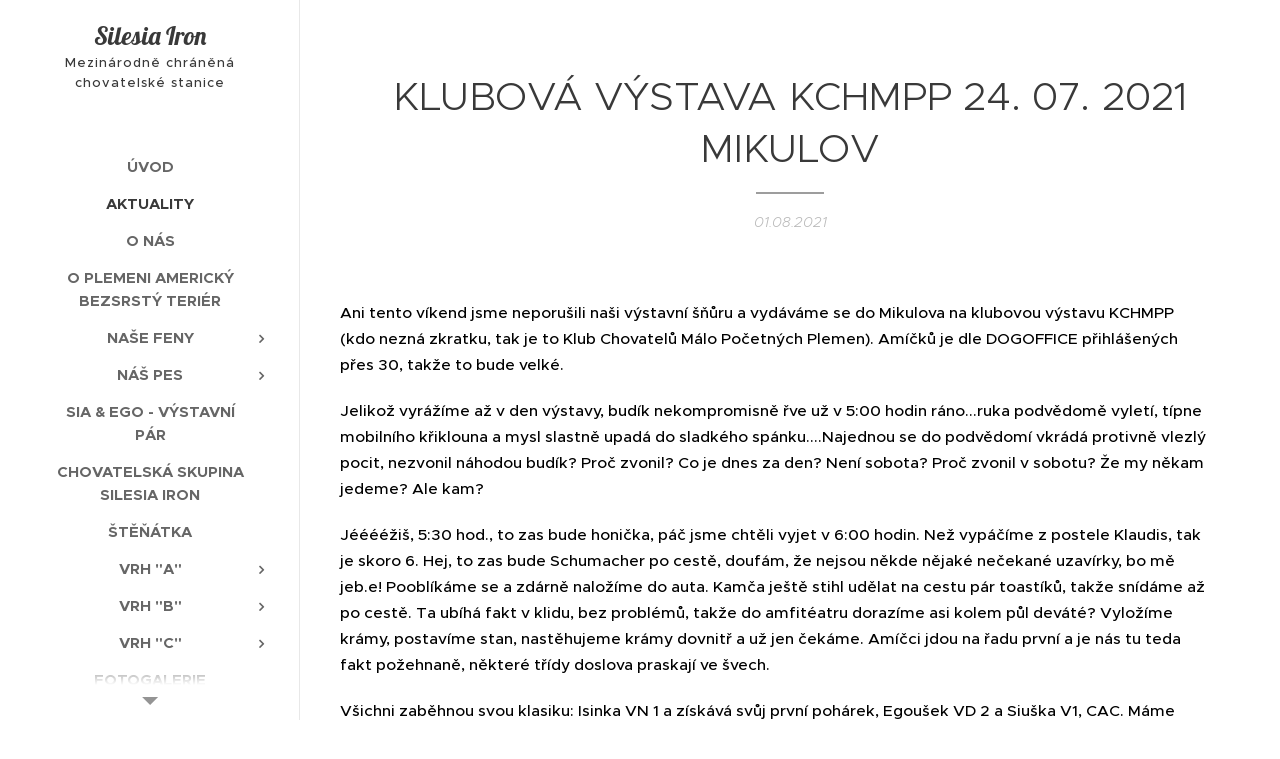

--- FILE ---
content_type: text/html; charset=UTF-8
request_url: https://www.silesiairon.cz/l/klubova-vystava-kchmpp-24-07-2021-mikulov/
body_size: 25815
content:
<!DOCTYPE html>
<html class="no-js" prefix="og: https://ogp.me/ns#" lang="cs">
<head><link rel="preconnect" href="https://duyn491kcolsw.cloudfront.net" crossorigin><link rel="preconnect" href="https://fonts.gstatic.com" crossorigin><meta charset="utf-8"><link rel="icon" href="https://duyn491kcolsw.cloudfront.net/files/2d/2di/2div3h.svg?ph=ef2a0169be" type="image/svg+xml" sizes="any"><link rel="icon" href="https://duyn491kcolsw.cloudfront.net/files/07/07f/07fzq8.svg?ph=ef2a0169be" type="image/svg+xml" sizes="16x16"><link rel="icon" href="https://duyn491kcolsw.cloudfront.net/files/1j/1j3/1j3767.ico?ph=ef2a0169be"><link rel="apple-touch-icon" href="https://duyn491kcolsw.cloudfront.net/files/1j/1j3/1j3767.ico?ph=ef2a0169be"><link rel="icon" href="https://duyn491kcolsw.cloudfront.net/files/1j/1j3/1j3767.ico?ph=ef2a0169be">
    <meta http-equiv="X-UA-Compatible" content="IE=edge">
    <title>KLUBOVÁ VÝSTAVA KCHMPP 24. 07. 2021 MIKULOV :: Silesiairon</title>
    <meta name="viewport" content="width=device-width,initial-scale=1">
    <meta name="msapplication-tap-highlight" content="no">
    
    <link href="https://duyn491kcolsw.cloudfront.net/files/0r/0rk/0rklmm.css?ph=ef2a0169be" media="print" rel="stylesheet">
    <link href="https://duyn491kcolsw.cloudfront.net/files/2e/2e5/2e5qgh.css?ph=ef2a0169be" media="screen and (min-width:100000em)" rel="stylesheet" data-type="cq" disabled>
    <link rel="stylesheet" href="https://duyn491kcolsw.cloudfront.net/files/41/41k/41kc5i.css?ph=ef2a0169be"><link rel="stylesheet" href="https://duyn491kcolsw.cloudfront.net/files/3b/3b2/3b2e8e.css?ph=ef2a0169be" media="screen and (min-width:37.5em)"><link rel="stylesheet" href="https://duyn491kcolsw.cloudfront.net/files/2v/2vp/2vpyx8.css?ph=ef2a0169be" data-wnd_color_scheme_file=""><link rel="stylesheet" href="https://duyn491kcolsw.cloudfront.net/files/34/34q/34qmjb.css?ph=ef2a0169be" data-wnd_color_scheme_desktop_file="" media="screen and (min-width:37.5em)" disabled=""><link rel="stylesheet" href="https://duyn491kcolsw.cloudfront.net/files/1j/1jo/1jorv9.css?ph=ef2a0169be" data-wnd_additive_color_file=""><link rel="stylesheet" href="https://duyn491kcolsw.cloudfront.net/files/09/092/092o1g.css?ph=ef2a0169be" data-wnd_typography_file=""><link rel="stylesheet" href="https://duyn491kcolsw.cloudfront.net/files/0n/0nj/0njnug.css?ph=ef2a0169be" data-wnd_typography_desktop_file="" media="screen and (min-width:37.5em)" disabled=""><script>(()=>{let e=!1;const t=()=>{if(!e&&window.innerWidth>=600){for(let e=0,t=document.querySelectorAll('head > link[href*="css"][media="screen and (min-width:37.5em)"]');e<t.length;e++)t[e].removeAttribute("disabled");e=!0}};t(),window.addEventListener("resize",t),"container"in document.documentElement.style||fetch(document.querySelector('head > link[data-type="cq"]').getAttribute("href")).then((e=>{e.text().then((e=>{const t=document.createElement("style");document.head.appendChild(t),t.appendChild(document.createTextNode(e)),import("https://duyn491kcolsw.cloudfront.net/client/js.polyfill/container-query-polyfill.modern.js").then((()=>{let e=setInterval((function(){document.body&&(document.body.classList.add("cq-polyfill-loaded"),clearInterval(e))}),100)}))}))}))})()</script>
<link rel="preload stylesheet" href="https://duyn491kcolsw.cloudfront.net/files/2m/2m8/2m8msc.css?ph=ef2a0169be" as="style"><meta name="description" content="Ani tento víkend jsme neporušili naši výstavní šňůru a vydáváme se do Mikulova na klubovou výstavu KCHMPP (kdo nezná zkratku, tak je to Klub Chovatelů Málo Početných Plemen). Amíčků je dle DOGOFFICE přihlášených přes 30, takže to bude velké."><meta name="keywords" content=""><meta name="generator" content="Webnode 2"><meta name="apple-mobile-web-app-capable" content="no"><meta name="apple-mobile-web-app-status-bar-style" content="black"><meta name="format-detection" content="telephone=no">



<meta property="og:url" content="https://silesiairon.cz/l/klubova-vystava-kchmpp-24-07-2021-mikulov/"><meta property="og:title" content="KLUBOVÁ VÝSTAVA KCHMPP 24. 07. 2021 MIKULOV :: Silesiairon"><meta property="og:type" content="article"><meta property="og:description" content="Ani tento víkend jsme neporušili naši výstavní šňůru a vydáváme se do Mikulova na klubovou výstavu KCHMPP (kdo nezná zkratku, tak je to Klub Chovatelů Málo Početných Plemen). Amíčků je dle DOGOFFICE přihlášených přes 30, takže to bude velké."><meta property="og:site_name" content="Silesiairon"><meta property="og:image" content="https://ef2a0169be.clvaw-cdnwnd.com/a9f94b0720685ae3cc024b3049c8e24e/200000291-2b38b2b38d/700/219865812_2968616900133885_6174670963412926006_n.jpg?ph=ef2a0169be"><meta property="og:article:published_time" content="2021-08-01T00:00:00+0200"><meta property="fb:app_id" content="225951590755638"><meta name="robots" content="index,follow"><link rel="canonical" href="https://www.silesiairon.cz/l/klubova-vystava-kchmpp-24-07-2021-mikulov/"><script>window.checkAndChangeSvgColor=function(c){try{var a=document.getElementById(c);if(a){c=[["border","borderColor"],["outline","outlineColor"],["color","color"]];for(var h,b,d,f=[],e=0,m=c.length;e<m;e++)if(h=window.getComputedStyle(a)[c[e][1]].replace(/\s/g,"").match(/^rgb[a]?\(([0-9]{1,3}),([0-9]{1,3}),([0-9]{1,3})/i)){b="";for(var g=1;3>=g;g++)b+=("0"+parseInt(h[g],10).toString(16)).slice(-2);"0"===b.charAt(0)&&(d=parseInt(b.substr(0,2),16),d=Math.max(16,d),b=d.toString(16)+b.slice(-4));f.push(c[e][0]+"="+b)}if(f.length){var k=a.getAttribute("data-src"),l=k+(0>k.indexOf("?")?"?":"&")+f.join("&");a.src!=l&&(a.src=l,a.outerHTML=a.outerHTML)}}}catch(n){}};</script><script>
		window._gtmDataLayer = window._gtmDataLayer || [];
		(function(w,d,s,l,i){w[l]=w[l]||[];w[l].push({'gtm.start':new Date().getTime(),event:'gtm.js'});
		var f=d.getElementsByTagName(s)[0],j=d.createElement(s),dl=l!='dataLayer'?'&l='+l:'';
		j.async=true;j.src='https://www.googletagmanager.com/gtm.js?id='+i+dl;f.parentNode.insertBefore(j,f);})
		(window,document,'script','_gtmDataLayer','GTM-542MMSL');</script></head>
<body class="l wt-blogpost ac-i l-sidebar l-d-none b-btn-r b-btn-s-l b-btn-dn b-btn-bw-1 img-d-n img-t-o img-h-z line-solid b-e-ds lbox-d c-s-n   wnd-fe"><noscript>
				<iframe
				 src="https://www.googletagmanager.com/ns.html?id=GTM-542MMSL"
				 height="0"
				 width="0"
				 style="display:none;visibility:hidden"
				 >
				 </iframe>
			</noscript>

<div class="wnd-page l-page cs-gray ac-none t-t-fs-s t-t-fw-m t-t-sp-n t-t-d-t t-s-fs-s t-s-fw-l t-s-sp-n t-s-d-n t-p-fs-s t-p-fw-s t-p-sp-n t-h-fs-m t-h-fw-s t-h-sp-n t-bq-fs-m t-bq-fw-s t-bq-sp-n t-bq-d-l t-btn-fw-l t-nav-fw-s t-pd-fw-l t-nav-tt-u">
    <div class="l-w t cf t-25">
        <div class="l-bg cf">
            <div class="s-bg-l">
                
                
            </div>
        </div>
        <header class="l-h cf">
            <div class="sw cf">
	<div class="sw-c cf"><section data-space="true" class="s s-hn s-hn-sidebar wnd-mt-sidebar menu-default s-hn-slogan logo-sidebar sc-w   wnd-nav-border wnd-nav-sticky">
	<div class="s-w">
		<div class="s-o">
			<div class="s-bg">
                <div class="s-bg-l">
                    
                    
                </div>
			</div>
			<div class="h-w h-f wnd-fixed">
				<div class="s-i">
					<div class="n-l">
						<div class="s-c menu-nav">
							<div class="logo-block">
								<div class="b b-l logo logo-default logo-nb lobster wnd-logo-with-text logo-25 b-ls-m">
	<div class="b-l-c logo-content">
		<a class="b-l-link logo-link" href="/home/">

			

			

			<div class="b-l-br logo-br"></div>

			<div class="b-l-text logo-text-wrapper">
				<div class="b-l-text-w logo-text">
					<span class="b-l-text-c logo-text-cell">Silesia Iron</span>
				</div>
			</div>

		</a>
	</div>
</div>
								<div class="logo-slogan claim">
									<span class="sit b claim-default claim-nb slogan-13">
	<span class="sit-w"><span class="sit-c">Mezinárodně chráněná chovatelské stanice</span></span>
</span>
								</div>
							</div>

                            <div class="nav-wrapper">

                                <div class="cart-block">
                                    
                                </div>

                                

                                <div id="menu-mobile">
                                    <a href="#" id="menu-submit"><span></span>Menu</a>
                                </div>

                                <div id="menu-block">
                                    <nav id="menu" data-type="vertical"><div class="menu-font menu-wrapper">
	<a href="#" class="menu-close" rel="nofollow" title="Close Menu"></a>
	<ul role="menubar" aria-label="Menu" class="level-1">
		<li role="none" class="wnd-homepage">
			<a class="menu-item" role="menuitem" href="/home/"><span class="menu-item-text">ÚVOD</span></a>
			
		</li><li role="none" class="wnd-active-path">
			<a class="menu-item" role="menuitem" href="/aktuality/"><span class="menu-item-text">Aktuality</span></a>
			
		</li><li role="none">
			<a class="menu-item" role="menuitem" href="/o-nas/"><span class="menu-item-text">O nás</span></a>
			
		</li><li role="none">
			<a class="menu-item" role="menuitem" href="/o-plemeni-americky-bezsrsty-terier/"><span class="menu-item-text">O plemeni americký bezsrstý teriér</span></a>
			
		</li><li role="none" class="wnd-with-submenu">
			<a class="menu-item" role="menuitem" href="/nase-feny/"><span class="menu-item-text">NAŠE FENY</span></a>
			<ul role="menubar" aria-label="Menu" class="level-2">
		<li role="none" class="wnd-with-submenu">
			<a class="menu-item" role="menuitem" href="/nase-fena/"><span class="menu-item-text">ALISIA TOP TEMPERAMENTE</span></a>
			<ul role="menubar" aria-label="Menu" class="level-3">
		<li role="none">
			<a class="menu-item" role="menuitem" href="/zdravi/"><span class="menu-item-text">Zdraví a Rodokmen</span></a>
			
		</li>
	</ul>
		</li><li role="none" class="wnd-with-submenu">
			<a class="menu-item" role="menuitem" href="/ann-isabella-silesia-iron2/"><span class="menu-item-text">ANN ISABELLA SILESIA IRON</span></a>
			<ul role="menubar" aria-label="Menu" class="level-3">
		<li role="none">
			<a class="menu-item" role="menuitem" href="/zdravi-a-rodokmen2/"><span class="menu-item-text">Zdraví a Rodokmen</span></a>
			
		</li>
	</ul>
		</li><li role="none" class="wnd-with-submenu">
			<a class="menu-item" role="menuitem" href="/cinnamon-edit-silesia-iron2/"><span class="menu-item-text">CINNAMON EDIT SILESIA IRON</span></a>
			<ul role="menubar" aria-label="Menu" class="level-3">
		<li role="none">
			<a class="menu-item" role="menuitem" href="/zdravi-a-rodokmen3/"><span class="menu-item-text">Zdraví a rodokmen</span></a>
			
		</li>
	</ul>
		</li><li role="none">
			<a class="menu-item" role="menuitem" href="/great-ghost-czech-jakobin/"><span class="menu-item-text">GREAT GHOST CZECH JAKOBÍN</span></a>
			
		</li>
	</ul>
		</li><li role="none" class="wnd-with-submenu">
			<a class="menu-item" role="menuitem" href="/nas-pes/"><span class="menu-item-text">NÁŠ PES</span></a>
			<ul role="menubar" aria-label="Menu" class="level-2">
		<li role="none">
			<a class="menu-item" role="menuitem" href="/zdravi-a-rodokmen/"><span class="menu-item-text">Zdraví a rodokmen</span></a>
			
		</li>
	</ul>
		</li><li role="none">
			<a class="menu-item" role="menuitem" href="/sia-ego-vystavni-par/"><span class="menu-item-text">SIA &amp; EGO - VÝSTAVNÍ PÁR</span></a>
			
		</li><li role="none">
			<a class="menu-item" role="menuitem" href="/chovatelska-skupina-silesia-iron/"><span class="menu-item-text">CHOVATELSKÁ SKUPINA SILESIA IRON</span></a>
			
		</li><li role="none">
			<a class="menu-item" role="menuitem" href="/stenatka/"><span class="menu-item-text">Štěňátka</span></a>
			
		</li><li role="none" class="wnd-with-submenu">
			<a class="menu-item" role="menuitem" href="/vrh-a/"><span class="menu-item-text">VRH &quot;A&quot;</span></a>
			<ul role="menubar" aria-label="Menu" class="level-2">
		<li role="none">
			<a class="menu-item" role="menuitem" href="/fotogalerie-stenatek/"><span class="menu-item-text">Fotogalerie štěňátek</span></a>
			
		</li><li role="none">
			<a class="menu-item" role="menuitem" href="/about-mia-silesia-iron/"><span class="menu-item-text">About Mia Silesia Iron</span></a>
			
		</li><li role="none">
			<a class="menu-item" role="menuitem" href="/ann-isabella-silesia-iron/"><span class="menu-item-text">Ann Isabella Silesia Iron</span></a>
			
		</li><li role="none">
			<a class="menu-item" role="menuitem" href="/arnie-giant-silesia-iron/"><span class="menu-item-text">Arnie Giant Silesia Iron</span></a>
			
		</li><li role="none">
			<a class="menu-item" role="menuitem" href="/achilles-silesia-iron/"><span class="menu-item-text">Achilles Silesia Iron</span></a>
			
		</li><li role="none">
			<a class="menu-item" role="menuitem" href="/ace-zidane-silesia-iron/"><span class="menu-item-text">Ace Zidane Silesia Iron</span></a>
			
		</li>
	</ul>
		</li><li role="none" class="wnd-with-submenu">
			<a class="menu-item" role="menuitem" href="/vrh-b/"><span class="menu-item-text">VRH &quot;B&quot;</span></a>
			<ul role="menubar" aria-label="Menu" class="level-2">
		<li role="none">
			<a class="menu-item" role="menuitem" href="/bambi-the-boy-silesia-iron/"><span class="menu-item-text">Bambi The Boy Silesia Iron</span></a>
			
		</li><li role="none">
			<a class="menu-item" role="menuitem" href="/black-widow-silesia-iron/"><span class="menu-item-text">Black Widow Silesia Iron</span></a>
			
		</li><li role="none">
			<a class="menu-item" role="menuitem" href="/benjamin-button-silesia-iron/"><span class="menu-item-text">Benjamin Button Silesia Iron</span></a>
			
		</li><li role="none">
			<a class="menu-item" role="menuitem" href="/bowie-the-best-silesia-iron/"><span class="menu-item-text">Bowie The Best Silesia Iron</span></a>
			
		</li>
	</ul>
		</li><li role="none" class="wnd-with-submenu">
			<a class="menu-item" role="menuitem" href="/vrh-c/"><span class="menu-item-text">VRH &quot;C&quot;</span></a>
			<ul role="menubar" aria-label="Menu" class="level-2">
		<li role="none">
			<a class="menu-item" role="menuitem" href="/crazy-violet-silesia-iron/"><span class="menu-item-text">Crazy Violet Silesia Iron</span></a>
			
		</li><li role="none">
			<a class="menu-item" role="menuitem" href="/corey-von-silesia-iron/"><span class="menu-item-text">Corey von Silesia Iron</span></a>
			
		</li><li role="none">
			<a class="menu-item" role="menuitem" href="/cecillia-silesia-iron/"><span class="menu-item-text">Cecillia Silesia Iron</span></a>
			
		</li><li role="none">
			<a class="menu-item" role="menuitem" href="/cinnamon-edit-silesia-iron/"><span class="menu-item-text">Cinnamon Edit Silesia Iron</span></a>
			
		</li><li role="none">
			<a class="menu-item" role="menuitem" href="/camille-silesia-iron/"><span class="menu-item-text">Camille Silesia Iron</span></a>
			
		</li><li role="none">
			<a class="menu-item" role="menuitem" href="/cassandra-silesia-iron/"><span class="menu-item-text">Cassandra Silesia Iron</span></a>
			
		</li>
	</ul>
		</li><li role="none">
			<a class="menu-item" role="menuitem" href="/fotogalerie2/"><span class="menu-item-text">Fotogalerie</span></a>
			
		</li><li role="none">
			<a class="menu-item" role="menuitem" href="/kontakt/"><span class="menu-item-text">Kontakt</span></a>
			
		</li>
	</ul>
	<span class="more-text">Více</span>
</div></nav>
                                    <div class="scrollup"></div>
                                    <div class="scrolldown"></div>
                                </div>

                            </div>
						</div>
					</div>
				</div>
			</div>
		</div>
	</div>
</section></div>
</div>
        </header>
        <main class="l-m cf">
            <div class="sw cf">
	<div class="sw-c cf"><section data-space="true" class="s s-hm s-hm-bdh s-bdh cf sc-w   wnd-w-narrow wnd-s-normal wnd-h-auto wnd-nh-m wnd-p-cc hn-slogan">
    <div class="s-w cf">
	    <div class="s-o cf">
	        <div class="s-bg cf">
                <div class="s-bg-l">
                    
                    
                </div>
	        </div>
	        <div class="h-c s-c cf">
		        <div class="s-bdh-c b b-s-l b-s-r b-cs cf">
			        <div class="s-bdh-w">
			            <h1 class="s-bdh-t"><div class="ld">
	<span class="ld-c">KLUBOVÁ VÝSTAVA KCHMPP 24. 07. 2021 MIKULOV</span>
</div></h1>
			            <span class="s-bdh-d"><div class="ld">
	<span class="ld-c">01.08.2021</span>
</div></span>
			        </div>
		        </div>
	        </div>
	    </div>
    </div>
</section><section class="s s-basic cf sc-w   wnd-w-narrow wnd-s-normal wnd-h-auto" data-wnd_brightness="0" data-wnd_last_section>
	<div class="s-w cf">
		<div class="s-o s-fs cf">
			<div class="s-bg cf">
				<div class="s-bg-l">
                    
					
				</div>
			</div>
			<div class="s-c s-fs cf">
				<div class="ez cf wnd-no-cols">
	<div class="ez-c"><div class="b b-text cf">
	<div class="b-c b-text-c b-s b-s-t60 b-s-b60 b-cs cf"><p><font class="wsw-02">Ani
tento víkend jsme neporušili naši výstavní šňůru a vydáváme se do Mikulova na
klubovou výstavu KCHMPP (kdo nezná zkratku, tak je to Klub Chovatelů Málo Početných
Plemen). Amíčků je dle DOGOFFICE přihlášených přes 30, takže to bude velké.</font></p>
<p><font class="wsw-02">Jelikož
vyrážíme až v den výstavy, budík nekompromisně řve už v 5:00 hodin
ráno...ruka podvědomě vyletí, típne mobilního křiklouna a mysl slastně upadá do
sladkého spánku....Najednou se do podvědomí vkrádá protivně vlezlý pocit,
nezvonil náhodou budík? Proč zvonil? Co je dnes za den? Není sobota? Proč
zvonil v sobotu? Že my někam jedeme? Ale kam?</font></p>
<p><font class="wsw-02">Jééééžiš,
5:30 hod., to zas bude honička, páč jsme chtěli vyjet v 6:00 hodin. Než
vypáčíme z postele Klaudis, tak je skoro 6. Hej, to zas bude Schumacher po
cestě, doufám, že nejsou někde nějaké nečekané uzavírky, bo mě jeb.e! Pooblíkáme
se a zdárně naložíme do auta. Kamča ještě stihl udělat na cestu pár toastíků,
takže snídáme až po cestě. Ta ubíhá fakt v klidu, bez problémů, takže do
amfitéatru dorazíme asi kolem půl deváté? Vyložíme krámy, postavíme stan,
nastěhujeme krámy dovnitř a už jen čekáme. Amíčci jdou na řadu první a je nás
tu teda fakt požehnaně, některé třídy doslova praskají ve švech. </font></p>
<p><font class="wsw-02">Všichni
zaběhnou svou klasiku: Isinka VN 1 a získává svůj první pohárek, Egoušek VD 2 a
Siuška V1, CAC. Máme hotovo a teď si v klidu sedneme a čekáme na závěrečné
soutěže. Pokecáme s holkama. V závěrečných soutěžích se neumístíme a
tak je čas sbalit saky paky a vydat se na cestu. Nikoliv však domů, jak by jste
předpokládali (protože klubovky jsou jednodenní), ale na hotel :-D. Ano na
hotel, holky totiž vymyslely, že po výstavě zůstaneme v Mikulově a dáme si
nějakou procházku nebo tak něco. </font></p>
<p><font class="wsw-02">Hotel
vybraly vážně krásný, jmenuje se Zámeček a jeho areál je super, honosí se
několika ubytovacími budovami. My dostali klíče k budově C. A tak si
přejedeme autem přímo před budovu, abychom nemuseli krámy tahat přes celý areál
a jdeme na pokoj. Jenže ouha, jen co vejdeme dovnitř, tak koukám na Kamču a
říkám, no nevím, tady určitě není uklizeno a nebo tady někdo bydlí. Fuj,
každopádně nebudu spát v nepřevlečené posteli po někom. Kamča sebere klíče
a už upaluje na recepci. </font></p>
<p><font class="wsw-02">Za
chvíli je zpátky, recepční se omluvila, že byla rychlejší než uklízečky. Že
máme chvíli počkat a pokoj bude připravený. Mezitím dorazí i ukrajinská parta
holek a vrhá se na úklid. Věci si můžeme nechat na pokoji, ale psy si máme vzít
sebou, páč se jich strašně bojí 😊.
Zajímalo by mě proč, protože tohle není první zkušenost s takovýmto postojem.</font></p>
<p><font class="wsw-02">Tak
si jdeme sednout ven asi na 15 minut než holky dají náš pokoj do pucu. Jdeme se
nastěhovat...pokus číslo dvě. Ten dopadne už v pořádku, všechno čisté.
Pokojíček je maličký, ale na přespání dobrý, dokonce má i klimatizaci. Pecka.
Takže se opláchneme, vyvenčíme, i kožené komando vyvenčíme a jdeme jíst...HURÁÁÁÁÁÁ.
Máme hlad jako vlk. Dorazíme do hotelové restaurace, ale všude plno...NEEEEEEEEEEEEEEE,
nechce se mi nikam jet, máme hlad a žízeň. Chceme jíst hnedka!!! </font></p>
<p><font class="wsw-02">Vrchní
povídá, že máme počkat, určitě se nějaký stůl brzy uvolní. Tak sedneme na
houpačku a Ivča s Klaudinkou hlídkují u vstupu. Asi za 10 minut se uvolní
najednou několik stolů, holky strategicky zabírají ten největší na terase.
Honem běžíme za nimi, div si nohy nepřerazíme :-D :-D :-D. Ne, kecám...normálně,
kultivovaně rychlochůzí dojdeme. Sedneme si a už k nám míří slečna s jídelními
lístky...paráda. Hned ho prolistuju, ale co si vybrat? Dala bych si všechno...nakonec
padne volba na zelí, vepřové a knedlík. To jsem neměla ani nepamatuju. Jedním
slovem MŇAMKA. Na jídle si vážně pochutnáme. Než dojíme, dorazí i zbytek naší
skupinky a to Janča s Renčou. Chvíli ještě posedíme a pak se rozprchneme
do pokojů...jsme utahaní a tak se domluvíme na večer, pro jistotu si uděláme
rezervaci. </font></p>
<p><font class="wsw-02">Kamča
ještě skočí naproti do Lidlu pro minerálky a všichni jdeme odpočívat. No,
nalejme si čistého vína...jdeme chrápat :-D. Trochu restartovaní, po šlofíčku,
nakrmíme a vyvenčíme hafany a pomalu se chystáme na večerní akcičku.</font></p>
<p><font class="wsw-02">Jj,
akcičku. Jsme přeci v Mikulově, kraji vína, tak by byl hřích nějaké
neochutnat. Co vám budu povídat. Výběr slušný. Nakonec volba padla na Pálavu.
My osobně tohle víno máme moc rádi a holkám jsme se také trefili do vkusu. U
stolu se nás nakonec sešlo víc, než jsme předpokládali, protože k nám přibyl
ještě Renči odchov. Místo usměvavé číšnice jsme padli na starost mladému, kapku
zmatenému, číšníkovi. A to teprve začla sranda. Všichni jsme si krom vína
objednali i nějaké to jídlo a pití, což mladík už moc nedával a nosil porce navíc,
které si nikdo neobjednal. Chudák malej. Na něco jsme se obětovali a nechali si
to...ale všechno fakt nee, to by nebylo výchovné a je důležité se z vlastních
chyb poučit. Co provedl mladík s jídlem navíc nevíme, třeba to udal někde
jinde, nebo si to vzal domů na večeři. Kdo ví. </font></p>
<p><font class="wsw-02">Po
3 láhvích vína, spoustě objednaného i neobjednaného jídla jsme kolem půlnoci
naši sebranku rozpustili a šli spát. Noc byla bouřková, ale klidná, hafinos
chrupkali a neštěkali, takže na pohodu. </font></p>
<p><font class="wsw-02">Ráno
jsme si skočili ještě na hotelovou snídani, která mimochodem byla královská. V bufetu
ala švédský stůl bylo snad vše, takže Kamča, jako správný "prajzák" zavelel, že
musíme ochutnat všechno :-D. No skoro se nám to povedlo :-D. S plnými bříšky
jsme ještě poseděli na terase a šli se balit. S Jančou a Renčou jsme vymysleli
výlet, když už jsme tady, tak toho musíme využít. Původně zamýšlený výšlap na
svatý kopeček jsme taktně zamluvili a jali se hledat jinou alternativu.</font></p>
<p><font class="wsw-02">Volba
padla na Zámek Lednice. A to jsme udělali moooc dobře. Nejdříve jsme se šli
podívat na sochy z písku a pak do nádherných lednických zahrad. No nikoho
z nás nenapadlo, že naše 10 hlavá smečka bude budit takovou pozornost... Jen,
co jsme vkročili do areálu, už jsme stáli. Jé, co je to za rasa atd. atd. atd.
Tohle nás provázelo celou cestu...češi, němci, poláci, Slováci...masakr. Nakonec se
nám povedlo najít takovou zastrčenou, neposekanou louku, stranou od hlavní
štace, tam jsme ty naše darebáky vypustili, prohnali, vyfotili a pomalu se
ubírali zpět na parkoviště. Běhat se jim teda fakt nechtělo, páč bylo šílené
vedro a hafani toho měli, jak se říká "plnou prdel"...my jsme na tom teda nebyli
o moc lépe. </font></p>
<p><font class="wsw-02">Nicméně
jsme si tuhle výstavu moc užili a zakončení suprovým výletem byla ta nej tečka
za celým víkendem. Cesta domů utekla rychle, ještě jsme udělali mezipřistání v obchodě,
obstarali nákup k večeři a spokojeně zaparkovali u domu. A teď dáme výstavní
pauzu, protože zábava je sice fajn, ale je potřeba taky pracovat na naší
chalupě a pěkně ji zvelebovat (v plánu je nějaké to bourání, zdění a vsazení
nového okna), tak snad to půjde dobře a rychle.</font></p></div>
</div><div class="b-img b-img-default b b-s cf wnd-orientation-landscape wnd-type-image img-s-n" style="margin-left:12.83%;margin-right:12.83%;" id="wnd_ImageBlock_22265">
	<div class="b-img-w">
		<div class="b-img-c" style="padding-bottom:66.68%;text-align:center;">
            <picture><source type="image/webp" srcset="https://ef2a0169be.clvaw-cdnwnd.com/a9f94b0720685ae3cc024b3049c8e24e/200000568-3909539099/450/219865812_2968616900133885_6174670963412926006_n.webp?ph=ef2a0169be 450w, https://ef2a0169be.clvaw-cdnwnd.com/a9f94b0720685ae3cc024b3049c8e24e/200000568-3909539099/700/219865812_2968616900133885_6174670963412926006_n.webp?ph=ef2a0169be 700w, https://ef2a0169be.clvaw-cdnwnd.com/a9f94b0720685ae3cc024b3049c8e24e/200000568-3909539099/219865812_2968616900133885_6174670963412926006_n.webp?ph=ef2a0169be 1900w" sizes="100vw" ><img id="wnd_ImageBlock_22265_img" src="https://ef2a0169be.clvaw-cdnwnd.com/a9f94b0720685ae3cc024b3049c8e24e/200000291-2b38b2b38d/219865812_2968616900133885_6174670963412926006_n.jpg?ph=ef2a0169be" alt="" width="1900" height="1267" loading="lazy" style="top:0%;left:0%;width:100%;height:100%;position:absolute;" ></picture>
			</div>
		
	</div>
</div></div>
</div>
			</div>
		</div>
	</div>
</section></div>
</div>
<div class="s-bdf b-s b-s-t200 b-cs " data-wnd_social_buttons="true">
	<div class="s-bdf-share b-s-b200"><div id="fb-root"></div><script src="https://connect.facebook.net/cs_CZ/sdk.js#xfbml=1&amp;version=v5.0&amp;appId=225951590755638&amp;autoLogAppEvents=1" async defer crossorigin="anonymous"></script><div style="margin-right: 20px" class="fb-share-button" data-href="https://www.silesiairon.cz/l/klubova-vystava-kchmpp-24-07-2021-mikulov/" data-layout="button" data-size="large"><a class="fb-xfbml-parse-ignore" target="_blank" href="https://www.facebook.com/sharer/sharer.php?u=https%3A%2F%2Fwww.silesiairon.cz%2Fl%2Fklubova-vystava-kchmpp-24-07-2021-mikulov%2F&amp;src=sdkpreparse">Share</a></div><a href="https://twitter.com/share" class="twitter-share-button" data-size="large">Tweet</a><script>window.twttr=function(t,e,r){var n,i=t.getElementsByTagName(e)[0],w=window.twttr||{};return t.getElementById(r)?w:((n=t.createElement(e)).id=r,n.src="https://platform.twitter.com/widgets.js",i.parentNode.insertBefore(n,i),w._e=[],w.ready=function(t){w._e.push(t)},w)}(document,"script","twitter-wjs");</script></div>
	<div class="s-bdf-comments"><div id="wnd-fb-comments" class="fb-comments" data-href="https://www.silesiairon.cz/l/klubova-vystava-kchmpp-24-07-2021-mikulov/" data-numposts="5" data-colorscheme="light"></div></div>
	<div class="s-bdf-html"></div>
</div>

        </main>
        <footer class="l-f cf">
            <div class="sw cf">
	<div class="sw-c cf"><section data-wn-border-element="s-f-border" class="s s-f s-f-basic s-f-simple sc-w   wnd-w-narrow wnd-s-normal">
	<div class="s-w">
		<div class="s-o">
			<div class="s-bg">
                <div class="s-bg-l">
                    
                    
                </div>
			</div>
			<div class="s-c s-f-l-w s-f-border">
				<div class="s-f-l b-s b-s-t0 b-s-b0">
					<div class="s-f-l-c s-f-l-c-first">
						<div class="s-f-cr"><span class="it b link">
	<span class="it-c"></span>
</span></div>
						<div class="s-f-sf">
                            <span class="sf b">
<span class="sf-content sf-c link">Vytvořeno službou <a href="https://www.webnode.cz/?utm_source=text&utm_medium=footer&utm_content=wnd2&utm_campaign=signature" rel="noopener nofollow" target="_blank">Webnode</a></span>
</span>
                            
                            
                            
                            
                        </div>
					</div>
					<div class="s-f-l-c s-f-l-c-last">
						<div class="s-f-lang lang-select cf">
	
</div>
					</div>
                    <div class="s-f-l-c s-f-l-c-currency">
                        <div class="s-f-ccy ccy-select cf">
	
</div>
                    </div>
				</div>
			</div>
		</div>
	</div>
</section></div>
</div>
        </footer>
    </div>
    
</div>


<script src="https://duyn491kcolsw.cloudfront.net/files/3e/3em/3eml8v.js?ph=ef2a0169be" crossorigin="anonymous" type="module"></script><script>document.querySelector(".wnd-fe")&&[...document.querySelectorAll(".c")].forEach((e=>{const t=e.querySelector(".b-text:only-child");t&&""===t.querySelector(".b-text-c").innerText&&e.classList.add("column-empty")}))</script>


<script src="https://duyn491kcolsw.cloudfront.net/client.fe/js.compiled/lang.cz.2086.js?ph=ef2a0169be" crossorigin="anonymous"></script><script src="https://duyn491kcolsw.cloudfront.net/client.fe/js.compiled/compiled.multi.2-2193.js?ph=ef2a0169be" crossorigin="anonymous"></script><script>var wnd = wnd || {};wnd.$data = {"image_content_items":{"wnd_ThumbnailBlock_992728":{"id":"wnd_ThumbnailBlock_992728","type":"wnd.pc.ThumbnailBlock"},"wnd_Section_default_802935521":{"id":"wnd_Section_default_802935521","type":"wnd.pc.Section"},"wnd_ImageBlock_22265":{"id":"wnd_ImageBlock_22265","type":"wnd.pc.ImageBlock"},"wnd_LogoBlock_998813":{"id":"wnd_LogoBlock_998813","type":"wnd.pc.LogoBlock"},"wnd_FooterSection_footer_730683":{"id":"wnd_FooterSection_footer_730683","type":"wnd.pc.FooterSection"}},"svg_content_items":{"wnd_ImageBlock_22265":{"id":"wnd_ImageBlock_22265","type":"wnd.pc.ImageBlock"},"wnd_LogoBlock_998813":{"id":"wnd_LogoBlock_998813","type":"wnd.pc.LogoBlock"}},"content_items":[],"eshopSettings":{"ESHOP_SETTINGS_DISPLAY_PRICE_WITHOUT_VAT":false,"ESHOP_SETTINGS_DISPLAY_ADDITIONAL_VAT":false,"ESHOP_SETTINGS_DISPLAY_SHIPPING_COST":false},"project_info":{"isMultilanguage":false,"isMulticurrency":false,"eshop_tax_enabled":"1","country_code":"","contact_state":"","eshop_tax_type":"VAT","eshop_discounts":false,"graphQLURL":"https:\/\/silesiairon.cz\/servers\/graphql\/","iubendaSettings":{"cookieBarCode":"","cookiePolicyCode":"","privacyPolicyCode":"","termsAndConditionsCode":""}}};</script><script>wnd.$system = {"fileSystemType":"aws_s3","localFilesPath":"https:\/\/www.silesiairon.cz\/_files\/","awsS3FilesPath":"https:\/\/ef2a0169be.clvaw-cdnwnd.com\/a9f94b0720685ae3cc024b3049c8e24e\/","staticFiles":"https:\/\/duyn491kcolsw.cloudfront.net\/files","isCms":false,"staticCDNServers":["https:\/\/duyn491kcolsw.cloudfront.net\/"],"fileUploadAllowExtension":["jpg","jpeg","jfif","png","gif","bmp","ico","svg","webp","tiff","pdf","doc","docx","ppt","pptx","pps","ppsx","odt","xls","xlsx","txt","rtf","mp3","wma","wav","ogg","amr","flac","m4a","3gp","avi","wmv","mov","mpg","mkv","mp4","mpeg","m4v","swf","gpx","stl","csv","xml","txt","dxf","dwg","iges","igs","step","stp"],"maxUserFormFileLimit":4194304,"frontendLanguage":"cz","backendLanguage":"cz","frontendLanguageId":1,"page":{"id":50000001,"identifier":"l","template":{"id":200000066,"styles":{"typography":"t-25_new","scheme":"cs-gray","additiveColor":"ac-none","background":{"default":null},"backgroundSettings":{"default":""},"acOthers":false,"acIcons":true,"lineStyle":"line-solid","imageTitle":"img-t-o","imageHover":"img-h-z","imageStyle":"img-d-n","buttonDecoration":"b-btn-dn","buttonStyle":"b-btn-r","buttonSize":"b-btn-s-l","buttonBorders":"b-btn-bw-1","lightboxStyle":"lbox-d","eshopGridItemStyle":"b-e-ds","eshopGridItemAlign":"b-e-l","columnSpaces":"c-s-n","layoutType":"l-sidebar","layoutDecoration":"l-d-none","formStyle":"default","menuType":"","menuStyle":"menu-default","sectionWidth":"wnd-w-narrow","sectionSpace":"wnd-s-normal","typoTitleSizes":"t-t-fs-s","typoTitleWeights":"t-t-fw-m","typoTitleSpacings":"t-t-sp-n","typoTitleDecorations":"t-t-d-t","typoHeadingSizes":"t-h-fs-m","typoHeadingWeights":"t-h-fw-s","typoHeadingSpacings":"t-h-sp-n","typoSubtitleSizes":"t-s-fs-s","typoSubtitleWeights":"t-s-fw-l","typoSubtitleSpacings":"t-s-sp-n","typoSubtitleDecorations":"t-s-d-n","typoParagraphSizes":"t-p-fs-s","typoParagraphWeights":"t-p-fw-s","typoParagraphSpacings":"t-p-sp-n","typoBlockquoteSizes":"t-bq-fs-m","typoBlockquoteWeights":"t-bq-fw-s","typoBlockquoteSpacings":"t-bq-sp-n","typoBlockquoteDecorations":"t-bq-d-l","buttonWeight":"t-btn-fw-l","menuWeight":"t-nav-fw-s","productWeight":"t-pd-fw-l","menuTextTransform":"t-nav-tt-u"}},"layout":"blog_detail","name":"KLUBOV\u00c1 V\u00ddSTAVA KCHMPP 24. 07. 2021 MIKULOV","html_title":null,"language":"cz","langId":1,"isHomepage":false,"meta_description":null,"meta_keywords":null,"header_code":null,"footer_code":null,"styles":null,"countFormsEntries":[]},"listingsPrefix":"\/l\/","productPrefix":"\/p\/","cartPrefix":"\/cart\/","checkoutPrefix":"\/checkout\/","searchPrefix":"\/search\/","isCheckout":false,"isEshop":false,"hasBlog":true,"isProductDetail":false,"isListingDetail":true,"listing_page":{"id":200000119,"template_id":50000000,"link":"\/aktuality\/","identifier":"klubova-vystava-kchmpp-24-07-2021-mikulov"},"hasEshopAnalytics":false,"gTagId":null,"gAdsId":null,"format":{"be":{"DATE_TIME":{"mask":"%d.%m.%Y %H:%M","regexp":"^(((0?[1-9]|[1,2][0-9]|3[0,1])\\.(0?[1-9]|1[0-2])\\.[0-9]{1,4})(( [0-1][0-9]| 2[0-3]):[0-5][0-9])?|(([0-9]{4}(0[1-9]|1[0-2])(0[1-9]|[1,2][0-9]|3[0,1])(0[0-9]|1[0-9]|2[0-3])[0-5][0-9][0-5][0-9])))?$"},"DATE":{"mask":"%d.%m.%Y","regexp":"^((0?[1-9]|[1,2][0-9]|3[0,1])\\.(0?[1-9]|1[0-2])\\.[0-9]{1,4})$"},"CURRENCY":{"mask":{"point":",","thousands":" ","decimals":2,"mask":"%s","zerofill":true,"ignoredZerofill":true}}},"fe":{"DATE_TIME":{"mask":"%d.%m.%Y %H:%M","regexp":"^(((0?[1-9]|[1,2][0-9]|3[0,1])\\.(0?[1-9]|1[0-2])\\.[0-9]{1,4})(( [0-1][0-9]| 2[0-3]):[0-5][0-9])?|(([0-9]{4}(0[1-9]|1[0-2])(0[1-9]|[1,2][0-9]|3[0,1])(0[0-9]|1[0-9]|2[0-3])[0-5][0-9][0-5][0-9])))?$"},"DATE":{"mask":"%d.%m.%Y","regexp":"^((0?[1-9]|[1,2][0-9]|3[0,1])\\.(0?[1-9]|1[0-2])\\.[0-9]{1,4})$"},"CURRENCY":{"mask":{"point":",","thousands":" ","decimals":2,"mask":"%s","zerofill":true,"ignoredZerofill":true}}}},"e_product":null,"listing_item":{"id":200000110,"name":"KLUBOV\u00c1 V\u00ddSTAVA KCHMPP 24. 07. 2021 MIKULOV","identifier":"klubova-vystava-kchmpp-24-07-2021-mikulov","date":"20210801000000","meta_description":null,"meta_keywords":null,"html_title":null,"styles":null,"content_items":{"wnd_PerexBlock_544431":{"type":"wnd.pc.PerexBlock","id":"wnd_PerexBlock_544431","context":"page","text":"\u003Cp\u003E\u003Cfont class=\u0022wsw-02\u0022\u003EAni tento v\u00edkend jsme neporu\u0161ili na\u0161i v\u00fdstavn\u00ed \u0161\u0148\u016fru a vyd\u00e1v\u00e1me se do Mikulova na klubovou v\u00fdstavu KCHMPP (kdo nezn\u00e1 zkratku, tak je to Klub Chovatel\u016f M\u00e1lo Po\u010detn\u00fdch Plemen). Am\u00ed\u010dk\u016f je dle DOGOFFICE p\u0159ihl\u00e1\u0161en\u00fdch p\u0159es 30, tak\u017ee to bude velk\u00e9.\u003C\/font\u003E\u003C\/p\u003E"},"wnd_ThumbnailBlock_992728":{"type":"wnd.pc.ThumbnailBlock","id":"wnd_ThumbnailBlock_992728","context":"page","style":{"background":{"default":{"default":"wnd-background-image"}},"backgroundSettings":{"default":{"default":{"id":200000291,"src":"200000291-2b38b2b38d\/219865812_2968616900133885_6174670963412926006_n.jpg","dataType":"filesystem_files","width":1900,"height":1267,"mediaType":"myImages","mime":"image\/jpeg","alternatives":{"image\/webp":{"id":200000568,"src":"200000568-3909539099\/219865812_2968616900133885_6174670963412926006_n.webp","dataType":"filesystem_files","width":"1900","height":"1267","mime":"image\/webp"}}}}}},"refs":{"filesystem_files":[{"filesystem_files.id":200000291}]}},"wnd_SectionWrapper_710793":{"type":"wnd.pc.SectionWrapper","id":"wnd_SectionWrapper_710793","context":"page","content":["wnd_BlogDetailHeaderSection_blog_detail_header_992162419","wnd_Section_default_802935521"]},"wnd_BlogDetailHeaderSection_blog_detail_header_992162419":{"type":"wnd.pc.BlogDetailHeaderSection","contentIdentifier":"blog_detail_header","id":"wnd_BlogDetailHeaderSection_blog_detail_header_992162419","context":"page","content":{"default":["wnd_ListingDataBlock_311063142","wnd_ListingDataBlock_689962143"],"default_box":["wnd_ListingDataBlock_311063142","wnd_ListingDataBlock_689962143"]},"contentMap":{"wnd.pc.ListingDataBlock":{"name":"wnd_ListingDataBlock_311063142","date":"wnd_ListingDataBlock_689962143"}},"style":{"sectionColor":{"default":"sc-w"}},"variant":{"default":"default"}},"wnd_ListingDataBlock_311063142":{"type":"wnd.pc.ListingDataBlock","id":"wnd_ListingDataBlock_311063142","context":"page","refDataType":"listing_items","refDataKey":"listing_items.name","refDataId":200000107},"wnd_ListingDataBlock_689962143":{"type":"wnd.pc.ListingDataBlock","id":"wnd_ListingDataBlock_689962143","context":"page","refDataType":"listing_items","refDataKey":"listing_items.date","refDataId":200000107},"wnd_Section_default_802935521":{"type":"wnd.pc.Section","contentIdentifier":"default","id":"wnd_Section_default_802935521","context":"page","content":{"default":["wnd_EditZone_186010904"],"default_box":["wnd_EditZone_186010904"]},"contentMap":{"wnd.pc.EditZone":{"master-01":"wnd_EditZone_186010904"}},"style":{"sectionColor":{"default":"sc-w"},"sectionWidth":{"default":"wnd-w-narrow"},"sectionSpace":{"default":"wnd-s-normal"},"sectionHeight":{"default":"wnd-h-auto"},"sectionPosition":{"default":"wnd-p-cc"}},"variant":{"default":"default"}},"wnd_EditZone_186010904":{"type":"wnd.pc.EditZone","id":"wnd_EditZone_186010904","context":"page","content":["wnd_TextBlock_411462663","wnd_ImageBlock_22265"]},"wnd_TextBlock_411462663":{"type":"wnd.pc.TextBlock","id":"wnd_TextBlock_411462663","context":"page","code":"\u003Cp\u003E\u003Cfont class=\u0022wsw-02\u0022\u003EAni\ntento v\u00edkend jsme neporu\u0161ili na\u0161i v\u00fdstavn\u00ed \u0161\u0148\u016fru a vyd\u00e1v\u00e1me se do Mikulova na\nklubovou v\u00fdstavu KCHMPP (kdo nezn\u00e1 zkratku, tak je to Klub Chovatel\u016f M\u00e1lo Po\u010detn\u00fdch\nPlemen). Am\u00ed\u010dk\u016f je dle DOGOFFICE p\u0159ihl\u00e1\u0161en\u00fdch p\u0159es 30, tak\u017ee to bude velk\u00e9.\u003C\/font\u003E\u003C\/p\u003E\n\u003Cp\u003E\u003Cfont class=\u0022wsw-02\u0022\u003EJeliko\u017e\nvyr\u00e1\u017e\u00edme a\u017e v den v\u00fdstavy, bud\u00edk nekompromisn\u011b \u0159ve u\u017e v 5:00 hodin\nr\u00e1no...ruka podv\u011bdom\u011b vylet\u00ed, t\u00edpne mobiln\u00edho k\u0159iklouna a mysl slastn\u011b upad\u00e1 do\nsladk\u00e9ho sp\u00e1nku....Najednou se do podv\u011bdom\u00ed vkr\u00e1d\u00e1 protivn\u011b vlezl\u00fd pocit,\nnezvonil n\u00e1hodou bud\u00edk? Pro\u010d zvonil? Co je dnes za den? Nen\u00ed sobota? Pro\u010d\nzvonil v sobotu? \u017de my n\u011bkam jedeme? Ale kam?\u003C\/font\u003E\u003C\/p\u003E\n\u003Cp\u003E\u003Cfont class=\u0022wsw-02\u0022\u003EJ\u00e9\u00e9\u00e9\u00e9\u017ei\u0161,\n5:30 hod., to zas bude honi\u010dka, p\u00e1\u010d jsme cht\u011bli vyjet v 6:00 hodin. Ne\u017e\nvyp\u00e1\u010d\u00edme z postele Klaudis, tak je skoro 6. Hej, to zas bude Schumacher po\ncest\u011b, douf\u00e1m, \u017ee nejsou n\u011bkde n\u011bjak\u00e9 ne\u010dekan\u00e9 uzav\u00edrky, bo m\u011b jeb.e! Poobl\u00edk\u00e1me\nse a zd\u00e1rn\u011b nalo\u017e\u00edme do auta. Kam\u010da je\u0161t\u011b stihl ud\u011blat na cestu p\u00e1r toast\u00edk\u016f,\ntak\u017ee sn\u00edd\u00e1me a\u017e po cest\u011b. Ta ub\u00edh\u00e1 fakt v klidu, bez probl\u00e9m\u016f, tak\u017ee do\namfit\u00e9atru doraz\u00edme asi kolem p\u016fl dev\u00e1t\u00e9? Vylo\u017e\u00edme kr\u00e1my, postav\u00edme stan,\nnast\u011bhujeme kr\u00e1my dovnit\u0159 a u\u017e jen \u010dek\u00e1me. Am\u00ed\u010dci jdou na \u0159adu prvn\u00ed a je n\u00e1s\ntu teda fakt po\u017eehnan\u011b, n\u011bkter\u00e9 t\u0159\u00eddy doslova praskaj\u00ed ve \u0161vech. \u003C\/font\u003E\u003C\/p\u003E\n\u003Cp\u003E\u003Cfont class=\u0022wsw-02\u0022\u003EV\u0161ichni\nzab\u011bhnou svou klasiku: Isinka VN 1 a z\u00edsk\u00e1v\u00e1 sv\u016fj prvn\u00ed poh\u00e1rek, Egou\u0161ek VD 2 a\nSiu\u0161ka V1, CAC. M\u00e1me hotovo a te\u010f si v klidu sedneme a \u010dek\u00e1me na z\u00e1v\u011bre\u010dn\u00e9\nsout\u011b\u017ee. Pokec\u00e1me s holkama. V z\u00e1v\u011bre\u010dn\u00fdch sout\u011b\u017e\u00edch se neum\u00edst\u00edme a\ntak je \u010das sbalit saky paky a vydat se na cestu. Nikoliv v\u0161ak dom\u016f, jak by jste\np\u0159edpokl\u00e1dali (proto\u017ee klubovky jsou jednodenn\u00ed), ale na hotel :-D. Ano na\nhotel, holky toti\u017e vymyslely, \u017ee po v\u00fdstav\u011b z\u016fstaneme v Mikulov\u011b a d\u00e1me si\nn\u011bjakou proch\u00e1zku nebo tak n\u011bco. \u003C\/font\u003E\u003C\/p\u003E\n\u003Cp\u003E\u003Cfont class=\u0022wsw-02\u0022\u003EHotel\nvybraly v\u00e1\u017en\u011b kr\u00e1sn\u00fd, jmenuje se Z\u00e1me\u010dek a jeho are\u00e1l je super, honos\u00ed se\nn\u011bkolika ubytovac\u00edmi budovami. My dostali kl\u00ed\u010de k budov\u011b C. A tak si\np\u0159ejedeme autem p\u0159\u00edmo p\u0159ed budovu, abychom nemuseli kr\u00e1my tahat p\u0159es cel\u00fd are\u00e1l\na jdeme na pokoj. Jen\u017ee ouha, jen co vejdeme dovnit\u0159, tak kouk\u00e1m na Kam\u010du a\n\u0159\u00edk\u00e1m, no nev\u00edm, tady ur\u010dit\u011b nen\u00ed uklizeno a nebo tady n\u011bkdo bydl\u00ed. Fuj,\nka\u017edop\u00e1dn\u011b nebudu sp\u00e1t v nep\u0159evle\u010den\u00e9 posteli po n\u011bkom. Kam\u010da sebere kl\u00ed\u010de\na u\u017e upaluje na recepci. \u003C\/font\u003E\u003C\/p\u003E\n\u003Cp\u003E\u003Cfont class=\u0022wsw-02\u0022\u003EZa\nchv\u00edli je zp\u00e1tky, recep\u010dn\u00ed se omluvila, \u017ee byla rychlej\u0161\u00ed ne\u017e ukl\u00edze\u010dky. \u017de\nm\u00e1me chv\u00edli po\u010dkat a pokoj bude p\u0159ipraven\u00fd. Mezit\u00edm doraz\u00ed i ukrajinsk\u00e1 parta\nholek a vrh\u00e1 se na \u00faklid. V\u011bci si m\u016f\u017eeme nechat na pokoji, ale psy si m\u00e1me vz\u00edt\nsebou, p\u00e1\u010d se jich stra\u0161n\u011b boj\u00ed \ud83d\ude0a.\nZaj\u00edmalo by m\u011b pro\u010d, proto\u017ee tohle nen\u00ed prvn\u00ed zku\u0161enost s takov\u00fdmto postojem.\u003C\/font\u003E\u003C\/p\u003E\n\u003Cp\u003E\u003Cfont class=\u0022wsw-02\u0022\u003ETak\nsi jdeme sednout ven asi na 15 minut ne\u017e holky daj\u00ed n\u00e1\u0161 pokoj do pucu. Jdeme se\nnast\u011bhovat...pokus \u010d\u00edslo dv\u011b. Ten dopadne u\u017e v po\u0159\u00e1dku, v\u0161echno \u010dist\u00e9.\nPokoj\u00ed\u010dek je mali\u010dk\u00fd, ale na p\u0159esp\u00e1n\u00ed dobr\u00fd, dokonce m\u00e1 i klimatizaci. Pecka.\nTak\u017ee se opl\u00e1chneme, vyven\u010d\u00edme, i ko\u017een\u00e9 komando vyven\u010d\u00edme a jdeme j\u00edst...HUR\u00c1\u00c1\u00c1\u00c1\u00c1\u00c1.\nM\u00e1me hlad jako vlk. Doraz\u00edme do hotelov\u00e9 restaurace, ale v\u0161ude plno...NEEEEEEEEEEEEEEE,\nnechce se mi nikam jet, m\u00e1me hlad a \u017e\u00edze\u0148. Chceme j\u00edst hnedka!!! \u003C\/font\u003E\u003C\/p\u003E\n\u003Cp\u003E\u003Cfont class=\u0022wsw-02\u0022\u003EVrchn\u00ed\npov\u00edd\u00e1, \u017ee m\u00e1me po\u010dkat, ur\u010dit\u011b se n\u011bjak\u00fd st\u016fl brzy uvoln\u00ed. Tak sedneme na\nhoupa\u010dku a Iv\u010da s Klaudinkou hl\u00eddkuj\u00ed u vstupu. Asi za 10 minut se uvoln\u00ed\nnajednou n\u011bkolik stol\u016f, holky strategicky zab\u00edraj\u00ed ten nejv\u011bt\u0161\u00ed na terase.\nHonem b\u011b\u017e\u00edme za nimi, div si nohy nep\u0159eraz\u00edme :-D :-D :-D. Ne, kec\u00e1m...norm\u00e1ln\u011b,\nkultivovan\u011b rychloch\u016fz\u00ed dojdeme. Sedneme si a u\u017e k n\u00e1m m\u00ed\u0159\u00ed sle\u010dna s j\u00eddeln\u00edmi\nl\u00edstky...par\u00e1da. Hned ho prolistuju, ale co si vybrat? Dala bych si v\u0161echno...nakonec\npadne volba na zel\u00ed, vep\u0159ov\u00e9 a knedl\u00edk. To jsem nem\u011bla ani nepamatuju. Jedn\u00edm\nslovem M\u0147AMKA. Na j\u00eddle si v\u00e1\u017en\u011b pochutn\u00e1me. Ne\u017e doj\u00edme, doraz\u00ed i zbytek na\u0161\u00ed\nskupinky a to Jan\u010da s Ren\u010dou. Chv\u00edli je\u0161t\u011b posed\u00edme a pak se rozprchneme\ndo pokoj\u016f...jsme utahan\u00ed a tak se domluv\u00edme na ve\u010der, pro jistotu si ud\u011bl\u00e1me\nrezervaci. \u003C\/font\u003E\u003C\/p\u003E\n\u003Cp\u003E\u003Cfont class=\u0022wsw-02\u0022\u003EKam\u010da\nje\u0161t\u011b sko\u010d\u00ed naproti do Lidlu pro miner\u00e1lky a v\u0161ichni jdeme odpo\u010d\u00edvat. No,\nnalejme si \u010dist\u00e9ho v\u00edna...jdeme chr\u00e1pat :-D. Trochu restartovan\u00ed, po \u0161lof\u00ed\u010dku,\nnakrm\u00edme a vyven\u010d\u00edme hafany a pomalu se chyst\u00e1me na ve\u010dern\u00ed akci\u010dku.\u003C\/font\u003E\u003C\/p\u003E\n\u003Cp\u003E\u003Cfont class=\u0022wsw-02\u0022\u003EJj,\nakci\u010dku. Jsme p\u0159eci v Mikulov\u011b, kraji v\u00edna, tak by byl h\u0159\u00edch n\u011bjak\u00e9\nneochutnat. Co v\u00e1m budu pov\u00eddat. V\u00fdb\u011br slu\u0161n\u00fd. Nakonec volba padla na P\u00e1lavu.\nMy osobn\u011b tohle v\u00edno m\u00e1me moc r\u00e1di a holk\u00e1m jsme se tak\u00e9 trefili do vkusu. U\nstolu se n\u00e1s nakonec se\u0161lo v\u00edc, ne\u017e jsme p\u0159edpokl\u00e1dali, proto\u017ee k n\u00e1m p\u0159ibyl\nje\u0161t\u011b Ren\u010di odchov. M\u00edsto usm\u011bvav\u00e9 \u010d\u00ed\u0161nice jsme padli na starost mlad\u00e9mu, kapku\nzmaten\u00e9mu, \u010d\u00ed\u0161n\u00edkovi. A to teprve za\u010dla sranda. V\u0161ichni jsme si krom v\u00edna\nobjednali i n\u011bjak\u00e9 to j\u00eddlo a pit\u00ed, co\u017e mlad\u00edk u\u017e moc ned\u00e1val a nosil porce nav\u00edc,\nkter\u00e9 si nikdo neobjednal. Chud\u00e1k malej. Na n\u011bco jsme se ob\u011btovali a nechali si\nto...ale v\u0161echno fakt nee, to by nebylo v\u00fdchovn\u00e9 a je d\u016fle\u017eit\u00e9 se z vlastn\u00edch\nchyb pou\u010dit. Co provedl mlad\u00edk s j\u00eddlem nav\u00edc nev\u00edme, t\u0159eba to udal n\u011bkde\njinde, nebo si to vzal dom\u016f na ve\u010de\u0159i. Kdo v\u00ed. \u003C\/font\u003E\u003C\/p\u003E\n\u003Cp\u003E\u003Cfont class=\u0022wsw-02\u0022\u003EPo\n3 l\u00e1hv\u00edch v\u00edna, spoust\u011b objednan\u00e9ho i neobjednan\u00e9ho j\u00eddla jsme kolem p\u016flnoci\nna\u0161i sebranku rozpustili a \u0161li sp\u00e1t. Noc byla bou\u0159kov\u00e1, ale klidn\u00e1, hafinos\nchrupkali a ne\u0161t\u011bkali, tak\u017ee na pohodu. \u003C\/font\u003E\u003C\/p\u003E\n\u003Cp\u003E\u003Cfont class=\u0022wsw-02\u0022\u003ER\u00e1no\njsme si sko\u010dili je\u0161t\u011b na hotelovou sn\u00eddani, kter\u00e1 mimochodem byla kr\u00e1lovsk\u00e1. V bufetu\nala \u0161v\u00e9dsk\u00fd st\u016fl bylo snad v\u0161e, tak\u017ee Kam\u010da, jako spr\u00e1vn\u00fd \u0022prajz\u00e1k\u0022 zavelel, \u017ee\nmus\u00edme ochutnat v\u0161echno :-D. No skoro se n\u00e1m to povedlo :-D. S pln\u00fdmi b\u0159\u00ed\u0161ky\njsme je\u0161t\u011b posed\u011bli na terase a \u0161li se balit. S Jan\u010dou a Ren\u010dou jsme vymysleli\nv\u00fdlet, kdy\u017e u\u017e jsme tady, tak toho mus\u00edme vyu\u017e\u00edt. P\u016fvodn\u011b zam\u00fd\u0161len\u00fd v\u00fd\u0161lap na\nsvat\u00fd kope\u010dek jsme taktn\u011b zamluvili a jali se hledat jinou alternativu.\u003C\/font\u003E\u003C\/p\u003E\n\u003Cp\u003E\u003Cfont class=\u0022wsw-02\u0022\u003EVolba\npadla na Z\u00e1mek Lednice. A to jsme ud\u011blali moooc dob\u0159e. Nejd\u0159\u00edve jsme se \u0161li\npod\u00edvat na sochy z p\u00edsku a pak do n\u00e1dhern\u00fdch lednick\u00fdch zahrad. No nikoho\nz n\u00e1s nenapadlo, \u017ee na\u0161e 10 hlav\u00e1 sme\u010dka bude budit takovou pozornost... Jen,\nco jsme vkro\u010dili do are\u00e1lu, u\u017e jsme st\u00e1li. J\u00e9, co je to za rasa atd. atd. atd.\nTohle n\u00e1s prov\u00e1zelo celou cestu...\u010de\u0161i, n\u011bmci, pol\u00e1ci, Slov\u00e1ci...masakr. Nakonec se\nn\u00e1m povedlo naj\u00edt takovou zastr\u010denou, neposekanou louku, stranou od hlavn\u00ed\n\u0161tace, tam jsme ty na\u0161e dareb\u00e1ky vypustili, prohnali, vyfotili a pomalu se\nub\u00edrali zp\u011bt na parkovi\u0161t\u011b. B\u011bhat se jim teda fakt necht\u011blo, p\u00e1\u010d bylo \u0161\u00edlen\u00e9\nvedro a hafani toho m\u011bli, jak se \u0159\u00edk\u00e1 \u0022plnou prdel\u0022...my jsme na tom teda nebyli\no moc l\u00e9pe. \u003C\/font\u003E\u003C\/p\u003E\n\u003Cp\u003E\u003Cfont class=\u0022wsw-02\u0022\u003ENicm\u00e9n\u011b\njsme si tuhle v\u00fdstavu moc u\u017eili a zakon\u010den\u00ed suprov\u00fdm v\u00fdletem byla ta nej te\u010dka\nza cel\u00fdm v\u00edkendem. Cesta dom\u016f utekla rychle, je\u0161t\u011b jsme ud\u011blali mezip\u0159ist\u00e1n\u00ed v obchod\u011b,\nobstarali n\u00e1kup k ve\u010de\u0159i a spokojen\u011b zaparkovali u domu. A te\u010f d\u00e1me v\u00fdstavn\u00ed\npauzu, proto\u017ee z\u00e1bava je sice fajn, ale je pot\u0159eba taky pracovat na na\u0161\u00ed\nchalup\u011b a p\u011bkn\u011b ji zvelebovat (v pl\u00e1nu je n\u011bjak\u00e9 to bour\u00e1n\u00ed, zd\u011bn\u00ed a vsazen\u00ed\nnov\u00e9ho okna), tak snad to p\u016fjde dob\u0159e a rychle.\u003C\/font\u003E\u003C\/p\u003E"},"wnd_ImageBlock_22265":{"id":"wnd_ImageBlock_22265","context":"page","variant":"default","description":"","link":"","style":{"paddingBottom":66.68,"margin":{"left":12.83,"right":12.83},"float":"","clear":"none","width":50},"shape":"img-s-n","image":{"id":200000291,"dataType":"filesystem_files","style":{"height":100,"width":100,"top":0,"left":0},"ratio":{"vertical":2,"horizontal":2},"size":{"width":1900,"height":1267},"src":"200000291-2b38b2b38d\/219865812_2968616900133885_6174670963412926006_n.jpg","filesystemType":"local","alternatives":{"image\/webp":{"id":200000568,"src":"200000568-3909539099\/219865812_2968616900133885_6174670963412926006_n.webp","dataType":"filesystem_files","width":"1900","height":"1267","mime":"image\/webp"}}},"type":"wnd.pc.ImageBlock","refs":{"filesystem_files":[{"filesystem_files.id":200000291}]}}}},"feReleasedFeatures":{"dualCurrency":false,"HeurekaSatisfactionSurvey":true,"productAvailability":true},"labels":{"dualCurrency.fixedRate":"","invoicesGenerator.W2EshopInvoice.alreadyPayed":"Nepla\u0165te! - Uhrazeno","invoicesGenerator.W2EshopInvoice.amount":"Mno\u017estv\u00ed:","invoicesGenerator.W2EshopInvoice.contactInfo":"Kontaktn\u00ed informace:","invoicesGenerator.W2EshopInvoice.couponCode":"K\u00f3d kup\u00f3nu","invoicesGenerator.W2EshopInvoice.customer":"Z\u00e1kazn\u00edk:","invoicesGenerator.W2EshopInvoice.dateOfIssue":"Datum vystaven\u00ed:","invoicesGenerator.W2EshopInvoice.dateOfTaxableSupply":"Datum uskute\u010dn\u011bn\u00ed pln\u011bn\u00ed:","invoicesGenerator.W2EshopInvoice.dic":"DI\u010c:","invoicesGenerator.W2EshopInvoice.discount":"Sleva","invoicesGenerator.W2EshopInvoice.dueDate":"Datum splatnosti:","invoicesGenerator.W2EshopInvoice.email":"E-mail:","invoicesGenerator.W2EshopInvoice.filenamePrefix":"Faktura-","invoicesGenerator.W2EshopInvoice.fiscalCode":"Da\u0148ov\u00fd k\u00f3d:","invoicesGenerator.W2EshopInvoice.freeShipping":"Doprava zdarma","invoicesGenerator.W2EshopInvoice.ic":"I\u010c:","invoicesGenerator.W2EshopInvoice.invoiceNo":"Faktura \u010d\u00edslo","invoicesGenerator.W2EshopInvoice.invoiceNoTaxed":"Faktura - Da\u0148ov\u00fd doklad \u010d\u00edslo","invoicesGenerator.W2EshopInvoice.notVatPayers":"Nejsem pl\u00e1tcem DPH","invoicesGenerator.W2EshopInvoice.orderNo":"\u010c\u00edslo objedn\u00e1vky:","invoicesGenerator.W2EshopInvoice.paymentPrice":"Cena platebn\u00ed metody:","invoicesGenerator.W2EshopInvoice.pec":"PEC:","invoicesGenerator.W2EshopInvoice.phone":"Telefon:","invoicesGenerator.W2EshopInvoice.priceExTax":"Cena bez dan\u011b:","invoicesGenerator.W2EshopInvoice.priceIncludingTax":"Cena v\u010detn\u011b dan\u011b:","invoicesGenerator.W2EshopInvoice.product":"Produkt:","invoicesGenerator.W2EshopInvoice.productNr":"\u010c\u00edslo produktu:","invoicesGenerator.W2EshopInvoice.recipientCode":"K\u00f3d p\u0159\u00edjemce:","invoicesGenerator.W2EshopInvoice.shippingAddress":"Doru\u010dovac\u00ed adresa:","invoicesGenerator.W2EshopInvoice.shippingPrice":"Cena dopravy:","invoicesGenerator.W2EshopInvoice.subtotal":"Mezisou\u010det:","invoicesGenerator.W2EshopInvoice.sum":"Celkov\u00e1 cena","invoicesGenerator.W2EshopInvoice.supplier":"Dodavatel","invoicesGenerator.W2EshopInvoice.tax":"Da\u0148:","invoicesGenerator.W2EshopInvoice.total":"Celkem:","invoicesGenerator.W2EshopInvoice.web":"Web:","wnd.errorBandwidthStorage.description":"Omlouv\u00e1me se za p\u0159\u00edpadn\u00e9 komplikace. Pokud jste majitel t\u011bchto str\u00e1nek a chcete je znovu zprovoznit, p\u0159ihlaste se pros\u00edm ke sv\u00e9mu \u00fa\u010dtu.","wnd.errorBandwidthStorage.heading":"Tento web je do\u010dasn\u011b nedostupn\u00fd (nebo ve v\u00fdstavb\u011b)","wnd.es.CheckoutShippingService.correiosDeliveryWithSpecialConditions":"CEP de destino est\u00e1 sujeito a condi\u00e7\u00f5es especiais de entrega pela ECT e ser\u00e1 realizada com o acr\u00e9scimo de at\u00e9 7 (sete) dias \u00fateis ao prazo regular.","wnd.es.CheckoutShippingService.correiosWithoutHomeDelivery":"CEP de destino est\u00e1 temporariamente sem entrega domiciliar. A entrega ser\u00e1 efetuada na ag\u00eancia indicada no Aviso de Chegada que ser\u00e1 entregue no endere\u00e7o do destinat\u00e1rio","wnd.es.ProductEdit.unit.cm":"cm","wnd.es.ProductEdit.unit.floz":"fl oz","wnd.es.ProductEdit.unit.ft":"ft","wnd.es.ProductEdit.unit.ft2":"ft\u00b2","wnd.es.ProductEdit.unit.g":"g","wnd.es.ProductEdit.unit.gal":"gal","wnd.es.ProductEdit.unit.in":"in","wnd.es.ProductEdit.unit.inventoryQuantity":"ks","wnd.es.ProductEdit.unit.inventorySize":"cm","wnd.es.ProductEdit.unit.inventorySize.cm":"cm","wnd.es.ProductEdit.unit.inventorySize.inch":"in","wnd.es.ProductEdit.unit.inventoryWeight":"kg","wnd.es.ProductEdit.unit.inventoryWeight.kg":"kg","wnd.es.ProductEdit.unit.inventoryWeight.lb":"lb","wnd.es.ProductEdit.unit.l":"l","wnd.es.ProductEdit.unit.m":"m","wnd.es.ProductEdit.unit.m2":"m\u00b2","wnd.es.ProductEdit.unit.m3":"m\u00b3","wnd.es.ProductEdit.unit.mg":"mg","wnd.es.ProductEdit.unit.ml":"ml","wnd.es.ProductEdit.unit.mm":"mm","wnd.es.ProductEdit.unit.oz":"oz","wnd.es.ProductEdit.unit.pcs":"ks","wnd.es.ProductEdit.unit.pt":"pt","wnd.es.ProductEdit.unit.qt":"qt","wnd.es.ProductEdit.unit.yd":"yd","wnd.es.ProductList.inventory.outOfStock":"Vyprod\u00e1no","wnd.fe.CheckoutFi.creditCard":"Platba kartou","wnd.fe.CheckoutSelectMethodKlarnaPlaygroundItem":"{name} testovac\u00ed \u00fa\u010det","wnd.fe.CheckoutSelectMethodZasilkovnaItem.change":"Zm\u011bnit v\u00fddejn\u00ed m\u00edsto","wnd.fe.CheckoutSelectMethodZasilkovnaItem.choose":"Zvolte si v\u00fddejn\u00ed m\u00edsto","wnd.fe.CheckoutSelectMethodZasilkovnaItem.error":"Zvolte si pros\u00edm v\u00fddejn\u00ed m\u00edsto","wnd.fe.CheckoutZipField.brInvalid":"Zadejte pros\u00edm platn\u00e9 PS\u010c ve form\u00e1tu XXXXX-XXX","wnd.fe.CookieBar.message":"Tyto str\u00e1nky pou\u017e\u00edvaj\u00ed cookies k anal\u00fdze n\u00e1v\u0161t\u011bvnosti a bezpe\u010dn\u00e9mu provozov\u00e1n\u00ed str\u00e1nek. Pou\u017e\u00edv\u00e1n\u00edm str\u00e1nek vyjad\u0159ujete souhlas s na\u0161imi pravidly pro ochranu soukrom\u00ed.","wnd.fe.FeFooter.createWebsite":"Vytvo\u0159te si webov\u00e9 str\u00e1nky zdarma!","wnd.fe.FormManager.error.file.invalidExtOrCorrupted":"Tento soubor nelze nahr\u00e1t. Je bu\u010f po\u0161kozen\u00fd, nebo jeho p\u0159\u00edpona neodpov\u00edd\u00e1 form\u00e1tu souboru.","wnd.fe.FormManager.error.file.notAllowedExtension":"Soubory s p\u0159\u00edponou \u0022{EXTENSION}\u0022 nen\u00ed mo\u017en\u00e9 nahr\u00e1t.","wnd.fe.FormManager.error.file.required":"Vyberte pros\u00edm soubor pro nahr\u00e1n\u00ed.","wnd.fe.FormManager.error.file.sizeExceeded":"Maxim\u00e1ln\u00ed velikost nahr\u00e1van\u00e9ho souboru je {SIZE} MB.","wnd.fe.FormManager.error.userChangePassword":"Hesla se neshoduj\u00ed","wnd.fe.FormManager.error.userLogin.inactiveAccount":"Va\u0161e registrace je\u0161t\u011b nebyla schv\u00e1lena, nen\u00ed mo\u017en\u00e9 se p\u0159ihl\u00e1sit!","wnd.fe.FormManager.error.userLogin.invalidLogin":"Neplatn\u00e9 u\u017eivatelsk\u00e9 jm\u00e9no nebo heslo!","wnd.fe.FreeBarBlock.buttonText":"Vytvo\u0159it str\u00e1nky","wnd.fe.FreeBarBlock.longText":"Tento web je vytvo\u0159en\u00fd pomoc\u00ed Webnode. \u003Cstrong\u003EVytvo\u0159te si vlastn\u00ed str\u00e1nky\u003C\/strong\u003E zdarma je\u0161t\u011b dnes!","wnd.fe.ListingData.shortMonthName.Apr":"Dub","wnd.fe.ListingData.shortMonthName.Aug":"Srp","wnd.fe.ListingData.shortMonthName.Dec":"Pro","wnd.fe.ListingData.shortMonthName.Feb":"\u00dano","wnd.fe.ListingData.shortMonthName.Jan":"Led","wnd.fe.ListingData.shortMonthName.Jul":"\u010cvc","wnd.fe.ListingData.shortMonthName.Jun":"\u010cvn","wnd.fe.ListingData.shortMonthName.Mar":"B\u0159e","wnd.fe.ListingData.shortMonthName.May":"Kv\u011b","wnd.fe.ListingData.shortMonthName.Nov":"Lis","wnd.fe.ListingData.shortMonthName.Oct":"\u0158\u00edj","wnd.fe.ListingData.shortMonthName.Sep":"Z\u00e1\u0159","wnd.fe.ShoppingCartManager.count.between2And4":"{COUNT} polo\u017eky","wnd.fe.ShoppingCartManager.count.moreThan5":"{COUNT} polo\u017eek","wnd.fe.ShoppingCartManager.count.one":"{COUNT} polo\u017eka","wnd.fe.ShoppingCartTable.label.itemsInStock":"Pouze {COUNT} ks k dispozici skladem","wnd.fe.ShoppingCartTable.label.itemsInStock.between2And4":"Pouze {COUNT} ks k dispozici skladem","wnd.fe.ShoppingCartTable.label.itemsInStock.moreThan5":"Pouze {COUNT} ks k dispozici skladem","wnd.fe.ShoppingCartTable.label.itemsInStock.one":"Pouze {COUNT} ks k dispozici skladem","wnd.fe.ShoppingCartTable.label.outOfStock":"Vyprod\u00e1no","wnd.fe.UserBar.logOut":"Odhl\u00e1sit","wnd.pc.BlogDetailPageZone.next":"Nov\u011bj\u0161\u00ed \u010dl\u00e1nky","wnd.pc.BlogDetailPageZone.previous":"Star\u0161\u00ed \u010dl\u00e1nky","wnd.pc.ContactInfoBlock.placeholder.infoMail":"Nap\u0159. kontakt@example.com","wnd.pc.ContactInfoBlock.placeholder.infoPhone":"Nap\u0159. +420 123 456 789","wnd.pc.ContactInfoBlock.placeholder.infoText":"Nap\u0159. Otev\u0159eno denn\u011b 8:00 - 16:00","wnd.pc.CookieBar.button.advancedClose":"Zav\u0159\u00edt","wnd.pc.CookieBar.button.advancedOpen":"Otev\u0159\u00edt pokro\u010dil\u00e1 nastaven\u00ed","wnd.pc.CookieBar.button.advancedSave":"Ulo\u017eit","wnd.pc.CookieBar.link.disclosure":"Disclosure","wnd.pc.CookieBar.title.advanced":"Pokro\u010dil\u00e1 nastaven\u00ed","wnd.pc.CookieBar.title.option.functional":"Funk\u010dn\u00ed cookies","wnd.pc.CookieBar.title.option.marketing":"Marketingov\u00e9 cookies","wnd.pc.CookieBar.title.option.necessary":"Nezbytn\u00e9 kr\u00e1tkodob\u00e9 cookies","wnd.pc.CookieBar.title.option.performance":"V\u00fdkonnostn\u00ed cookies","wnd.pc.CookieBarReopenBlock.text":"Cookies","wnd.pc.FileBlock.download":"ST\u00c1HNOUT","wnd.pc.FormBlock.action.defaultMessage.text":"Formul\u00e1\u0159 byl \u00fasp\u011b\u0161n\u011b odesl\u00e1n.","wnd.pc.FormBlock.action.defaultMessage.title":"D\u011bkujeme!","wnd.pc.FormBlock.action.invisibleCaptchaInfoText":"Tato str\u00e1nka je chr\u00e1n\u011bn\u00e1 slu\u017ebou reCAPTCHA, na kterou se vztahuj\u00ed \u003Clink1\u003EZ\u00e1sady ochrany osobn\u00edch \u00fadaj\u016f\u003C\/link1\u003E a \u003Clink2\u003ESmluvn\u00ed podm\u00ednky\u003C\/link2\u003E spole\u010dnosti Google.","wnd.pc.FormBlock.action.submitBlockedDisabledBecauseSiteSecurity":"Formul\u00e1\u0159 nelze odeslat (provozovatel str\u00e1nek zablokoval va\u0161i lokalitu).","wnd.pc.FormBlock.mail.value.no":"Ne","wnd.pc.FormBlock.mail.value.yes":"Ano","wnd.pc.FreeBarBlock.longText":"wnd.pc.FreeBarBlock.longText","wnd.pc.FreeBarBlock.text":"Vytvo\u0159eno slu\u017ebou","wnd.pc.ListingDetailPageZone.next":"N\u00e1sleduj\u00edc\u00ed","wnd.pc.ListingDetailPageZone.previous":"P\u0159edchoz\u00ed","wnd.pc.ListingItemCopy.namePrefix":"Kopie z","wnd.pc.MenuBlock.closeSubmenu":"Zav\u0159\u00edt submenu","wnd.pc.MenuBlock.openSubmenu":"Otev\u0159it submenu","wnd.pc.Option.defaultText":"Dal\u0161\u00ed mo\u017enost","wnd.pc.PageCopy.namePrefix":"Kopie z","wnd.pc.PhotoGalleryBlock.placeholder.text":"Tato fotogalerie neobsahuje \u017e\u00e1dn\u00e9 obr\u00e1zky.","wnd.pc.PhotoGalleryBlock.placeholder.title":"Fotogalerie","wnd.pc.ProductAddToCartBlock.addToCart":"Do ko\u0161\u00edku","wnd.pc.ProductAvailability.in14Days":"Dostupn\u00e9 do 14 dn\u016f","wnd.pc.ProductAvailability.in3Days":"Dostupn\u00e9 do 3 dn\u016f","wnd.pc.ProductAvailability.in7Days":"Dostupn\u00e9 do 7 dn\u016f","wnd.pc.ProductAvailability.inMonth":"Dostupn\u00e9 do m\u011bs\u00edce","wnd.pc.ProductAvailability.inMoreThanMonth":"Dostupn\u00e9 za v\u00edce ne\u017e m\u011bs\u00edc","wnd.pc.ProductAvailability.inStock":"Skladem","wnd.pc.ProductGalleryBlock.placeholder.text":"V t\u00e9to galerii nejsou \u017e\u00e1dn\u00e9 produkty.","wnd.pc.ProductGalleryBlock.placeholder.title":"Galerie produktu","wnd.pc.ProductItem.button.viewDetail":"Produktov\u00e1 str\u00e1nka","wnd.pc.ProductOptionGroupBlock.notSelected":"Nem\u00e1te vybr\u00e1no","wnd.pc.ProductOutOfStockBlock.label":"Vyprod\u00e1no","wnd.pc.ProductPriceBlock.prefixText":"Cena od\u00a0","wnd.pc.ProductPriceBlock.suffixText":"","wnd.pc.ProductPriceExcludingVATBlock.USContent":"cena bez DPH","wnd.pc.ProductPriceExcludingVATBlock.content":"cena v\u010detn\u011b DPH","wnd.pc.ProductShippingInformationBlock.content":"nezahrnuje cenu dopravy","wnd.pc.ProductVATInformationBlock.content":"bez DPH {PRICE}","wnd.pc.ProductsZone.label.collections":"Kategorie","wnd.pc.ProductsZone.placeholder.noProductsInCategory":"Tato kategorie je pr\u00e1zdn\u00e1. P\u0159idejte do n\u00ed produkty, nebo zvolte jinou kategorii.","wnd.pc.ProductsZone.placeholder.text":"V e-shopu zat\u00edm nem\u00e1te \u017e\u00e1dn\u00fd produkt. Klikn\u011bte na \u0022P\u0159idat produkt\u0022.","wnd.pc.ProductsZone.placeholder.title":"Produkty","wnd.pc.ProductsZoneModel.label.allCollections":"V\u0161echny produkty","wnd.pc.SearchBlock.allListingItems":"V\u0161echny \u010dl\u00e1nky","wnd.pc.SearchBlock.allPages":"V\u0161echny str\u00e1nky","wnd.pc.SearchBlock.allProducts":"V\u0161echny produkty","wnd.pc.SearchBlock.allResults":"Zobrazit v\u0161echny v\u00fdsledky","wnd.pc.SearchBlock.iconText":"Hledat","wnd.pc.SearchBlock.inputPlaceholder":"Co hled\u00e1te?","wnd.pc.SearchBlock.matchInListingItemIdentifier":"\u010cl\u00e1nek s v\u00fdrazem \u0022{IDENTIFIER}\u0022 v URL","wnd.pc.SearchBlock.matchInPageIdentifier":"Str\u00e1nka s v\u00fdrazem \u0022{IDENTIFIER}\u0022 v URL","wnd.pc.SearchBlock.noResults":"Nic jsme nena\u0161li","wnd.pc.SearchBlock.requestError":"Chyba: Nelze zobrazit dal\u0161\u00ed v\u00fdsledky, zkuste pros\u00edm obnovit str\u00e1nku, nebo \u003Clink1\u003Eklikn\u011bte sem\u003C\/link1\u003E","wnd.pc.SearchResultsZone.emptyResult":"K tomuto hled\u00e1n\u00ed jsme nic nena\u0161li. Zkuste pros\u00edm pou\u017e\u00edt jin\u00fd v\u00fdraz.","wnd.pc.SearchResultsZone.foundProducts":"Nalezeno produkt\u016f:","wnd.pc.SearchResultsZone.listingItemsTitle":"\u010cl\u00e1nky","wnd.pc.SearchResultsZone.pagesTitle":"Str\u00e1nky","wnd.pc.SearchResultsZone.productsTitle":"Produkty","wnd.pc.SearchResultsZone.title":"V\u00fdsledky pro dotaz:","wnd.pc.SectionMsg.name.eshopCategories":"Kategorie","wnd.pc.ShoppingCartTable.label.checkout":"Objednat","wnd.pc.ShoppingCartTable.label.checkoutDisabled":"Objedn\u00e1vku nelze dokon\u010dit (nejsou dostupn\u00e9 \u017e\u00e1dn\u00e9 dopravn\u00ed nebo platebn\u00ed metody).","wnd.pc.ShoppingCartTable.label.checkoutDisabledBecauseSiteSecurity":"Objedn\u00e1vku nelze dokon\u010dit (provozovatel e-shopu zablokoval va\u0161i lokalitu).","wnd.pc.ShoppingCartTable.label.continue":"Pokra\u010dovat v n\u00e1kupu","wnd.pc.ShoppingCartTable.label.delete":"Smazat","wnd.pc.ShoppingCartTable.label.item":"Produkt","wnd.pc.ShoppingCartTable.label.price":"Cena","wnd.pc.ShoppingCartTable.label.quantity":"Mno\u017estv\u00ed","wnd.pc.ShoppingCartTable.label.sum":"Celkem","wnd.pc.ShoppingCartTable.label.totalPrice":"Celkem","wnd.pc.ShoppingCartTable.placeholder.text":"Vy to ale m\u016f\u017eete zm\u011bnit. Vyberte si z na\u0161\u00ed nab\u00eddky.","wnd.pc.ShoppingCartTable.placeholder.title":"V\u00e1\u0161 ko\u0161\u00edk je pr\u00e1zdn\u00fd.","wnd.pc.ShoppingCartTotalPriceExcludingVATBlock.label":"bez DPH","wnd.pc.ShoppingCartTotalPriceInformationBlock.label":"Nezahrnuje cenu dopravy","wnd.pc.ShoppingCartTotalPriceWithVATBlock.label":"v\u010detn\u011b DPH","wnd.pc.ShoppingCartTotalVATBlock.label":"DPH {RATE} %","wnd.pc.SystemFooterBlock.poweredByWebnode":"Vytvo\u0159eno slu\u017ebou {START_LINK}Webnode{END_LINK}","wnd.pc.UserBar.logoutText":"Odhl\u00e1sit se","wnd.pc.UserChangePasswordFormBlock.invalidRecoveryUrl":"Platnost odkazu, kter\u00fd v\u00e1m umo\u017en\u00ed zm\u011bnit heslo, ji\u017e vypr\u0161ela. Pokud chcete zaslat nov\u00fd odkaz, pokra\u010dujte pros\u00edm na str\u00e1nku {START_LINK}Zapomenut\u00e9 heslo{END_LINK}","wnd.pc.UserRecoveryFormBlock.action.defaultMessage.text":"Na va\u0161i e-mailovou adresu jsme zaslali zpr\u00e1vu s odkazem, kter\u00fd v\u00e1m umo\u017en\u00ed zm\u011bnit heslo. Pokud v\u00e1m zpr\u00e1va nep\u0159i\u0161la, zkontrolujte pros\u00edm nevy\u017e\u00e1danou po\u0161tu.","wnd.pc.UserRecoveryFormBlock.action.defaultMessage.title":"Po\u017eadavek na zm\u011bnu hesla byl odesl\u00e1n.","wnd.pc.UserRegistrationFormBlock.action.defaultMessage.text":"Va\u0161e registrace nyn\u00ed \u010dek\u00e1 na schv\u00e1len\u00ed a nen\u00ed mo\u017en\u00e9 se na str\u00e1nk\u00e1ch p\u0159ihl\u00e1sit. Jakmile v\u00e1m registraci schv\u00e1l\u00edme, za\u0161leme v\u00e1m e-mailovou zpr\u00e1vu.","wnd.pc.UserRegistrationFormBlock.action.defaultMessage.title":"D\u011bkujeme za registraci na na\u0161ich str\u00e1nk\u00e1ch.","wnd.pc.UserRegistrationFormBlock.action.successfulRegistrationMessage.text":"Va\u0161e registrace prob\u011bhla v po\u0159\u00e1dku. Nyn\u00ed se m\u016f\u017eete p\u0159ihl\u00e1sit k zam\u010den\u00fdm str\u00e1nk\u00e1m tohoto webu.","wnd.pm.AddNewPagePattern.onlineStore":"Internetov\u00fd obchod","wnd.ps.CookieBarSettingsForm.default.advancedMainText":"Zde m\u016f\u017eete upravit sv\u00e9 preference ohledn\u011b cookies. N\u00e1sleduj\u00edc\u00ed kategorie m\u016f\u017eete povolit \u010di zak\u00e1zat a sv\u016fj v\u00fdb\u011br ulo\u017eit.","wnd.ps.CookieBarSettingsForm.default.captionAcceptAll":"P\u0159ijmout v\u0161e","wnd.ps.CookieBarSettingsForm.default.captionAcceptNecessary":"P\u0159ijmout nezbytn\u00e9","wnd.ps.CookieBarSettingsForm.default.mainText":"Pou\u017e\u00edv\u00e1me cookies, abychom zajistili spr\u00e1vn\u00e9 fungov\u00e1n\u00ed a bezpe\u010dnost na\u0161ich str\u00e1nek. T\u00edm v\u00e1m m\u016f\u017eeme zajistit tu nejlep\u0161\u00ed zku\u0161enost p\u0159i jejich n\u00e1v\u0161t\u011bv\u011b.","wnd.template.checkoutSubTitle":"Choose your billing frequency and preferred payment method","wnd.templates.next":"N\u00e1sleduj\u00edc\u00ed","wnd.templates.prev":"P\u0159edchoz\u00ed","wnd.templates.readMore":"\u010c\u00edst d\u00e1le"},"fontSubset":null};</script><script>wnd.trackerConfig = {
					events: {"error":{"name":"Error"},"publish":{"name":"Publish page"},"open_premium_popup":{"name":"Open premium popup"},"publish_from_premium_popup":{"name":"Publish from premium content popup"},"upgrade_your_plan":{"name":"Upgrade your plan"},"ml_lock_page":{"name":"Lock access to page"},"ml_unlock_page":{"name":"Unlock access to page"},"ml_start_add_page_member_area":{"name":"Start - add page Member Area"},"ml_end_add_page_member_area":{"name":"End - add page Member Area"},"ml_show_activation_popup":{"name":"Show activation popup"},"ml_activation":{"name":"Member Login Activation"},"ml_deactivation":{"name":"Member Login Deactivation"},"ml_enable_require_approval":{"name":"Enable approve registration manually"},"ml_disable_require_approval":{"name":"Disable approve registration manually"},"ml_fe_member_registration":{"name":"Member Registration on FE"},"ml_fe_member_login":{"name":"Login Member"},"ml_fe_member_recovery":{"name":"Sent recovery email"},"ml_fe_member_change_password":{"name":"Change Password"},"undoredo_click_undo":{"name":"Undo\/Redo - click Undo"},"undoredo_click_redo":{"name":"Undo\/Redo - click Redo"},"add_page":{"name":"Page adding completed"},"change_page_order":{"name":"Change of page order"},"delete_page":{"name":"Page deleted"},"background_options_change":{"name":"Background setting completed"},"add_content":{"name":"Content adding completed"},"delete_content":{"name":"Content deleting completed"},"change_text":{"name":"Editing of text completed"},"add_image":{"name":"Image adding completed"},"add_photo":{"name":"Adding photo to galery completed"},"change_logo":{"name":"Logo changing completed"},"open_pages":{"name":"Open Pages"},"show_page_cms":{"name":"Show Page - CMS"},"new_section":{"name":"New section completed"},"delete_section":{"name":"Section deleting completed"},"add_video":{"name":"Video adding completed"},"add_maps":{"name":"Maps adding completed"},"add_button":{"name":"Button adding completed"},"add_file":{"name":"File adding completed"},"add_hr":{"name":"Horizontal line adding completed"},"delete_cell":{"name":"Cell deleting completed"},"delete_microtemplate":{"name":"Microtemplate deleting completed"},"add_blog_page":{"name":"Blog page adding completed"},"new_blog_post":{"name":"New blog post created"},"new_blog_recent_posts":{"name":"Blog recent posts list created"},"e_show_products_popup":{"name":"Show products popup"},"e_show_add_product":{"name":"Show add product popup"},"e_show_edit_product":{"name":"Show edit product popup"},"e_show_collections_popup":{"name":"Show collections manager popup"},"e_show_eshop_settings":{"name":"Show eshop settings popup"},"e_add_product":{"name":"Add product"},"e_edit_product":{"name":"Edit product"},"e_remove_product":{"name":"Remove product"},"e_bulk_show":{"name":"Bulk show products"},"e_bulk_hide":{"name":"Bulk hide products"},"e_bulk_remove":{"name":"Bulk remove products"},"e_move_product":{"name":"Order products"},"e_add_collection":{"name":"Add collection"},"e_rename_collection":{"name":"Rename collection"},"e_remove_collection":{"name":"Remove collection"},"e_add_product_to_collection":{"name":"Assign product to collection"},"e_remove_product_from_collection":{"name":"Unassign product from collection"},"e_move_collection":{"name":"Order collections"},"e_add_products_page":{"name":"Add products page"},"e_add_procucts_section":{"name":"Add products list section"},"e_add_products_content":{"name":"Add products list content block"},"e_change_products_zone_style":{"name":"Change style in products list"},"e_change_products_zone_collection":{"name":"Change collection in products list"},"e_show_products_zone_collection_filter":{"name":"Show collection filter in products list"},"e_hide_products_zone_collection_filter":{"name":"Hide collection filter in products list"},"e_show_product_detail_page":{"name":"Show product detail page"},"e_add_to_cart":{"name":"Add product to cart"},"e_remove_from_cart":{"name":"Remove product from cart"},"e_checkout_step":{"name":"From cart to checkout"},"e_finish_checkout":{"name":"Finish order"},"welcome_window_play_video":{"name":"Welcome window - play video"},"e_import_file":{"name":"Eshop - products import - file info"},"e_import_upload_time":{"name":"Eshop - products import - upload file duration"},"e_import_result":{"name":"Eshop - products import result"},"e_import_error":{"name":"Eshop - products import - errors"},"e_promo_blogpost":{"name":"Eshop promo - blogpost"},"e_promo_activate":{"name":"Eshop promo - activate"},"e_settings_activate":{"name":"Online store - activate"},"e_promo_hide":{"name":"Eshop promo - close"},"e_activation_popup_step":{"name":"Eshop activation popup - step"},"e_activation_popup_activate":{"name":"Eshop activation popup - activate"},"e_activation_popup_hide":{"name":"Eshop activation popup - close"},"e_deactivation":{"name":"Eshop deactivation"},"e_reactivation":{"name":"Eshop reactivation"},"e_variant_create_first":{"name":"Eshop - variants - add first variant"},"e_variant_add_option_row":{"name":"Eshop - variants - add option row"},"e_variant_remove_option_row":{"name":"Eshop - variants - remove option row"},"e_variant_activate_edit":{"name":"Eshop - variants - activate edit"},"e_variant_deactivate_edit":{"name":"Eshop - variants - deactivate edit"},"move_block_popup":{"name":"Move block - show popup"},"move_block_start":{"name":"Move block - start"},"publish_window":{"name":"Publish window"},"welcome_window_video":{"name":"Video welcome window"},"ai_assistant_aisection_popup_promo_show":{"name":"AI Assistant - show AI section Promo\/Purchase popup (Upgrade Needed)"},"ai_assistant_aisection_popup_promo_close":{"name":"AI Assistant - close AI section Promo\/Purchase popup (Upgrade Needed)"},"ai_assistant_aisection_popup_promo_submit":{"name":"AI Assistant - submit AI section Promo\/Purchase popup (Upgrade Needed)"},"ai_assistant_aisection_popup_promo_trial_show":{"name":"AI Assistant - show AI section Promo\/Purchase popup (Free Trial Offered)"},"ai_assistant_aisection_popup_promo_trial_close":{"name":"AI Assistant - close AI section Promo\/Purchase popup (Free Trial Offered)"},"ai_assistant_aisection_popup_promo_trial_submit":{"name":"AI Assistant - submit AI section Promo\/Purchase popup (Free Trial Offered)"},"ai_assistant_aisection_popup_prompt_show":{"name":"AI Assistant - show AI section Prompt popup"},"ai_assistant_aisection_popup_prompt_submit":{"name":"AI Assistant - submit AI section Prompt popup"},"ai_assistant_aisection_popup_prompt_close":{"name":"AI Assistant - close AI section Prompt popup"},"ai_assistant_aisection_popup_error_show":{"name":"AI Assistant - show AI section Error popup"},"ai_assistant_aitext_popup_promo_show":{"name":"AI Assistant - show AI text Promo\/Purchase popup (Upgrade Needed)"},"ai_assistant_aitext_popup_promo_close":{"name":"AI Assistant - close AI text Promo\/Purchase popup (Upgrade Needed)"},"ai_assistant_aitext_popup_promo_submit":{"name":"AI Assistant - submit AI text Promo\/Purchase popup (Upgrade Needed)"},"ai_assistant_aitext_popup_promo_trial_show":{"name":"AI Assistant - show AI text Promo\/Purchase popup (Free Trial Offered)"},"ai_assistant_aitext_popup_promo_trial_close":{"name":"AI Assistant - close AI text Promo\/Purchase popup (Free Trial Offered)"},"ai_assistant_aitext_popup_promo_trial_submit":{"name":"AI Assistant - submit AI text Promo\/Purchase popup (Free Trial Offered)"},"ai_assistant_aitext_popup_prompt_show":{"name":"AI Assistant - show AI text Prompt popup"},"ai_assistant_aitext_popup_prompt_submit":{"name":"AI Assistant - submit AI text Prompt popup"},"ai_assistant_aitext_popup_prompt_close":{"name":"AI Assistant - close AI text Prompt popup"},"ai_assistant_aitext_popup_error_show":{"name":"AI Assistant - show AI text Error popup"},"ai_assistant_aiedittext_popup_promo_show":{"name":"AI Assistant - show AI edit text Promo\/Purchase popup (Upgrade Needed)"},"ai_assistant_aiedittext_popup_promo_close":{"name":"AI Assistant - close AI edit text Promo\/Purchase popup (Upgrade Needed)"},"ai_assistant_aiedittext_popup_promo_submit":{"name":"AI Assistant - submit AI edit text Promo\/Purchase popup (Upgrade Needed)"},"ai_assistant_aiedittext_popup_promo_trial_show":{"name":"AI Assistant - show AI edit text Promo\/Purchase popup (Free Trial Offered)"},"ai_assistant_aiedittext_popup_promo_trial_close":{"name":"AI Assistant - close AI edit text Promo\/Purchase popup (Free Trial Offered)"},"ai_assistant_aiedittext_popup_promo_trial_submit":{"name":"AI Assistant - submit AI edit text Promo\/Purchase popup (Free Trial Offered)"},"ai_assistant_aiedittext_submit":{"name":"AI Assistant - submit AI edit text action"},"ai_assistant_aiedittext_popup_error_show":{"name":"AI Assistant - show AI edit text Error popup"},"ai_assistant_aipage_popup_promo_show":{"name":"AI Assistant - show AI page Promo\/Purchase popup (Upgrade Needed)"},"ai_assistant_aipage_popup_promo_close":{"name":"AI Assistant - close AI page Promo\/Purchase popup (Upgrade Needed)"},"ai_assistant_aipage_popup_promo_submit":{"name":"AI Assistant - submit AI page Promo\/Purchase popup (Upgrade Needed)"},"ai_assistant_aipage_popup_promo_trial_show":{"name":"AI Assistant - show AI page Promo\/Purchase popup (Free Trial Offered)"},"ai_assistant_aipage_popup_promo_trial_close":{"name":"AI Assistant - close AI page Promo\/Purchase popup (Free Trial Offered)"},"ai_assistant_aipage_popup_promo_trial_submit":{"name":"AI Assistant - submit AI page Promo\/Purchase popup (Free Trial Offered)"},"ai_assistant_aipage_popup_prompt_show":{"name":"AI Assistant - show AI page Prompt popup"},"ai_assistant_aipage_popup_prompt_submit":{"name":"AI Assistant - submit AI page Prompt popup"},"ai_assistant_aipage_popup_prompt_close":{"name":"AI Assistant - close AI page Prompt popup"},"ai_assistant_aipage_popup_error_show":{"name":"AI Assistant - show AI page Error popup"},"ai_assistant_aiblogpost_popup_promo_show":{"name":"AI Assistant - show AI blog post Promo\/Purchase popup (Upgrade Needed)"},"ai_assistant_aiblogpost_popup_promo_close":{"name":"AI Assistant - close AI blog post Promo\/Purchase popup (Upgrade Needed)"},"ai_assistant_aiblogpost_popup_promo_submit":{"name":"AI Assistant - submit AI blog post Promo\/Purchase popup (Upgrade Needed)"},"ai_assistant_aiblogpost_popup_promo_trial_show":{"name":"AI Assistant - show AI blog post Promo\/Purchase popup (Free Trial Offered)"},"ai_assistant_aiblogpost_popup_promo_trial_close":{"name":"AI Assistant - close AI blog post Promo\/Purchase popup (Free Trial Offered)"},"ai_assistant_aiblogpost_popup_promo_trial_submit":{"name":"AI Assistant - submit AI blog post Promo\/Purchase popup (Free Trial Offered)"},"ai_assistant_aiblogpost_popup_prompt_show":{"name":"AI Assistant - show AI blog post Prompt popup"},"ai_assistant_aiblogpost_popup_prompt_submit":{"name":"AI Assistant - submit AI blog post Prompt popup"},"ai_assistant_aiblogpost_popup_prompt_close":{"name":"AI Assistant - close AI blog post Prompt popup"},"ai_assistant_aiblogpost_popup_error_show":{"name":"AI Assistant - show AI blog post Error popup"},"ai_assistant_trial_used":{"name":"AI Assistant - free trial attempt used"},"ai_agent_trigger_show":{"name":"AI Agent - show trigger button"},"ai_agent_widget_open":{"name":"AI Agent - open widget"},"ai_agent_widget_close":{"name":"AI Agent - close widget"},"ai_agent_widget_submit":{"name":"AI Agent - submit message"},"ai_agent_conversation":{"name":"AI Agent - conversation"},"ai_agent_error":{"name":"AI Agent - error"},"cookiebar_accept_all":{"name":"User accepted all cookies"},"cookiebar_accept_necessary":{"name":"User accepted necessary cookies"},"publish_popup_promo_banner_show":{"name":"Promo Banner in Publish Popup:"}},
					data: {"user":{"u":0,"p":37254348,"lc":"CZ","t":"3"},"action":{"identifier":"","name":"","category":"project","platform":"WND2","version":"2-2193_2-2193"},"browser":{"url":"https:\/\/www.silesiairon.cz\/l\/klubova-vystava-kchmpp-24-07-2021-mikulov\/","ua":"Mozilla\/5.0 (Macintosh; Intel Mac OS X 10_15_7) AppleWebKit\/537.36 (KHTML, like Gecko) Chrome\/131.0.0.0 Safari\/537.36; ClaudeBot\/1.0; +claudebot@anthropic.com)","referer_url":"","resolution":"","ip":"3.22.70.206"}},
					urlPrefix: "https://events.webnode.com/projects/-/events/",
					collection: "PROD",
				}</script></body>
</html>
